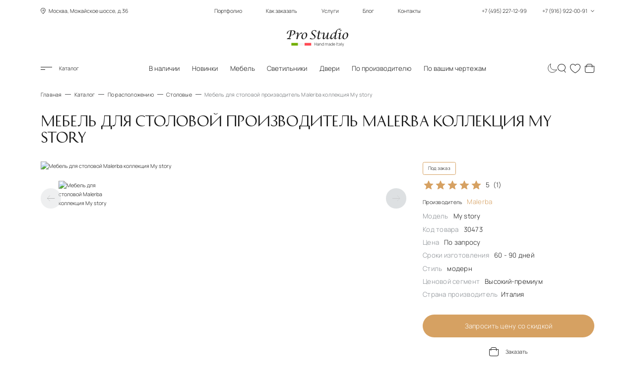

--- FILE ---
content_type: text/html; charset=UTF-8
request_url: https://www.italianskaia-mebel.ru/i_30473.htm
body_size: 23829
content:
<!DOCTYPE html>
<html lang="ru">

<head>
    <meta charset="utf-8">
    <meta name="viewport" content="width=device-width, initial-scale=1, maximum-scale=5, shrink-to-fit=no">
    <meta http-equiv="Content-Security-Policy" content="upgrade-insecure-requests">
    <meta name="robots" content="index,follow">
    <meta http-equiv="X-UA-Compatible" content="IE=Edge">

    <title>Мебель для столовой Malerba коллекция My story</title>
<meta name="description" content="Мебель для столовой в современном стиле производитель Malerba коллекция My story! Модельный ряд 2018 - 2019 года из Миланской выставки! Полный каталог мебели Малерба на нашем сайте!">
<link rel="canonical" href="https://www.italianskaia-mebel.ru/i_30473.htm">
    <meta property="og:type" content="website">
<meta property="og:title" content="Мебель для столовой Malerba коллекция My story">
<meta property="og:description" content="Мебель для столовой в современном стиле производитель Malerba коллекция My story! Модельный ряд 2018 - 2019 года из Миланской выставки! Полный каталог мебели Малерба на нашем сайте!">
<meta property="og:url" content="https://www.italianskaia-mebel.ru/i_30473.htm">
<meta property="og:image" content="https://www.italianskaia-mebel.ru/socbanner.jpg">
<meta property="og:image:alt" content="Итальянская мебель от салона в Москве - это большой выбор мебели из Италии по реальной стоимости! Прямые поставки! Оптовые цены на более чем 625 фабрик!">
<meta property="og:image:width" content="1200">
<meta property="og:image:height" content="630">
<meta property="og:site_name" content="ProStudio">
<meta property="og:locale" content="ru_RU">

    <!-- page style -->
    <link rel="preload" href="https://www.italianskaia-mebel.ru/fonts/historypro-two.woff2" as="font" type="font/woff2" crossorigin>
    <link rel="preload" href="https://www.italianskaia-mebel.ru/fonts/manrope-bold.woff2" as="font" type="font/woff2" crossorigin>
    <link rel="preload" href="https://www.italianskaia-mebel.ru/fonts/manrope-light.woff2" as="font" type="font/woff2" crossorigin>
    <link rel="preload" href="https://www.italianskaia-mebel.ru/fonts/prostudio.woff2" as="font" type="font/woff2" crossorigin>

    <link rel="dns-prefetch" href="//mc.yandex.ru/">
    <link rel="dns-prefetch" href="https://www.google.com">
    <link rel="dns-prefetch" href="https://www.gstatic.com">
    <link rel="dns-prefetch" href="https://www.youtube.com">
    <link rel="dns-prefetch" href="https://img.youtube.com">
    <link rel="dns-prefetch" href="https://mc.yandex.ru">

    <link rel="icon" type="image/svg+xml" href="/favicon.svg">
    <link rel="shortcut icon" href="/favicon.ico">

    <link rel="icon" type="image/png" sizes="192x192" href="/favicon-192x192.png">
    <link rel="icon" type="image/png" sizes="96x96" href="/favicon-96x96.png">
    <link rel="icon" type="image/png" sizes="32x32" href="/favicon-32x32.png">
    <link rel="icon" type="image/png" sizes="16x16" href="/favicon-16x16.png">

    <link rel="apple-touch-icon" sizes="57x57" href="/apple-icon57x57.png">
    <link rel="apple-touch-icon" sizes="60x60" href="/apple-icon60x60.png">
    <link rel="apple-touch-icon" sizes="72x72" href="/apple-icon72x72.png">
    <link rel="apple-touch-icon" sizes="76x76" href="/apple-icon76x76.png">
    <link rel="apple-touch-icon" sizes="114x114" href="/apple-icon114x114.png">
    <link rel="apple-touch-icon" sizes="120x120" href="/apple-icon120x120.png">
    <link rel="apple-touch-icon" sizes="144x144" href="/apple-icon144x144.png">
    <link rel="apple-touch-icon" sizes="152x152" href="/apple-icon152x152.png">
    <link rel="apple-touch-icon" sizes="180x180" href="/apple-touch-icon.png">


        <link rel="stylesheet" href="https://www.italianskaia-mebel.ru/css/critical-product.min.css">
    <script defer src="https://www.italianskaia-mebel.ru/js/load.js"></script>
    <!-- page style -->
    <script src="https://www.italianskaia-mebel.ru/js/theme-toggle.js"></script>
    <!-- Yandex.Metrika counter -->
<script>
   (function(m,e,t,r,i,k,a){m[i]=m[i]||function(){(m[i].a=m[i].a||[]).push(arguments)};
   m[i].l=1*new Date();
   for (var j = 0; j < document.scripts.length; j++) {if (document.scripts[j].src === r) { return; }}
   k=e.createElement(t),a=e.getElementsByTagName(t)[0],k.async=1,k.src=r,a.parentNode.insertBefore(k,a)})
   (window, document, "script", "https://mc.yandex.ru/metrika/tag.js", "ym");

   ym(6771643, "init", {
      clickmap:true,
      trackLinks:true,
      accurateTrackBounce:true
   });
</script>
<!-- /Yandex.Metrika counter -->
    
</head>

<body>
    <noscript>
        <div>
            <img src="https://mc.yandex.ru/watch/6771643" style="position:absolute; left:-9999px;" alt="">
        </div>
    </noscript>
    <div class="site-container">
        <header class="header global-width global-fluid">
    <div class="header-top">
        <div class="block-left location">
            <span class="icon-geo"></span> Москва, Можайское шоссе, д.36
        </div>
        <div class="block-middle">
            <nav aria-label="Главное меню">
                <ul class="menu">
                    <li><a href="https://www.italianskaia-mebel.ru/portfolio.htm">Портфолио</a></li>
                    <li><a href="https://www.italianskaia-mebel.ru/how_order">Как заказать</a></li>
                    <li><a href="https://www.italianskaia-mebel.ru/uslugi.htm">Услуги</a></li>
                    <li><a href="https://www.italianskaia-mebel.ru/blog">Блог</a></li>
                    <li><a href="https://www.italianskaia-mebel.ru/zakazat-salon-italyanskoj-mebeli-v-moskve.htm">Контакты</a></li>
                </ul>
            </nav>
        </div>
        <div class="block-right phones">
            <button type="button" class="btn btn-phones" id="btnContactsOpen" title="Контакты">
                +7 (495) 227-12-99
                <span class="spacer"></span>
                +7 (916) 922-00-91
                <span class="icon-dropdown"></span>
            </button>
        </div>
    </div>

    <div class="header-middle">
        <a href="/" class="header-logo">
            <img class="logo" src="../../../img/logo/logo_white.svg" data-src-light="../../../img/logo/logo_black.svg" data-src-dark="../../../img/logo/logo_white.svg" alt="Pro Studio" width="186" height="54">
        </a>
    </div>

    <div class="header-bottom">
        <div class="header-bottom-wrap">
            <div class="block-left">
                <button type="button" class="btn btn-menu-toggle" id="btnCatalogOpen"><span class="icon-menu"></span>
                    Каталог</button>
                <button type="button" class="btn btn-search" id="btnSearchOpenMobile" title="Поиск"><span
                        class="icon-search"></span></button>
            </div>
            <div class="block-middle">
                <nav aria-label="Популярное">
                    <ul class="menu">
                        <li  ><a
                                href="https://www.italianskaia-mebel.ru/mebel-v-nalichie-na-sklade.htm">В наличии</a></li>
                        <li  ><a
                                href="https://www.italianskaia-mebel.ru/new_item">Новинки</a></li>
                        <li  ><a
                                href="https://www.italianskaia-mebel.ru/katalog-italyanskoj-mebeli-tolko-luchshie-proizvoditeli.htm">Мебель</a></li>
                        <li  ><a
                                href="https://www.italianskaia-mebel.ru/svet.htm">Светильники</a></li>
                        <li ><a
                                href="https://www.italianskaia-mebel.ru/dveri.htm">Двери</a></li>
                        <li ><a
                                href="https://www.italianskaia-mebel.ru/i_8199.htm">По производителю</a></li>
                        <li ><a
                                href="https://www.italianskaia-mebel.ru/by_drawings">По вашим чертежам</a></li>
                    </ul>
                </nav>
                <a href="/" class="header-logo">
                    <img class="logo" src="../../../img/logo/logo_white.svg" data-src-light="../../../img/logo/logo_black.svg" data-src-dark="../../../img/logo/logo_white.svg" alt="Pro Studio" width="124" height="36">
                </a>
            </div>
            <div class="block-right">
                <button type="button" class="btn btn-theme-change" id="changeTheme" aria-label="Смена цветовой темы" >
                    <svg class="sun" width="32" height="32" viewBox="0 0 27 27" fill="none" xmlns="http://www.w3.org/2000/svg">
                        <path d="M13.75 23.765V27M13.75 2.86175V0M3.0625 13.4996H0M24.0625 13.4996H27M24.0625 2.86175L21.3125 5.59908M6 5.59908L3.0625 2.86175M6 20.9655L3.0625 23.765M21.3125 20.9655L24.0625 23.765M13.75 3.98496C16.6875 3.94348 22.75 6.10054 23 13.5034C22.9583 16.386 21.05 22.288 13.75 22.8355C10.7917 22.8976 4.7 21.1182 4 13.5034C4.04167 10.3306 6.1875 3.98496 13.75 3.98496Z" stroke="white"/>
                    </svg>
                    <svg class="moon" style="display: none" width="28" height="28" viewBox="0 0 25 26" fill="none" xmlns="http://www.w3.org/2000/svg">
                        <path d="M3.30175 21.0982C-2.29301 12.8223 3.51084 4.75863 8.00616 2C3.92786 15.687 14.9048 21.0982 24 17.9152C19.5 27 7.5 27.5 3.30175 21.0982Z" stroke="black"/>
                    </svg>
                    <div class="btn-theme-change__toltipe">Сменить цветовую тему</div>
                </button>
                <button type="button" class="btn btn-search" id="btnSearchOpen" title="Поиск"><span
                        class="icon-search"></span></button>
                <a href="https://www.italianskaia-mebel.ru/favourites" id="linkFavourites" class="btn btn-heart"
                    data-count="0" title="Избранное"><span
                        class="icon-heart"></span><span class="count">0</span></a>
                <a href="https://www.italianskaia-mebel.ru/cart" id="linkCart" class="btn btn-cart"
                    data-count="0" title="Корзина"><span
                        class="icon-cart"></span><span class="count">0</span></a>

                <button type="button" class="btn btn-phones" id="btnContactsOpenMobile" title="Контакты"><span
                        class="icon-phone"></span></button>
            </div>
        </div>
    </div>
</header>
        <main class="body">
            <div class="breadcrumbs global-width" itemscope itemtype="http://schema.org/BreadcrumbList">
    <ul>
        
                <li itemprop="itemListElement" itemscope itemtype="http://schema.org/ListItem"><a itemprop="item"
                href="https://www.italianskaia-mebel.ru"><span itemprop="name">Главная</span></a>
                <meta itemprop="position" content="0"></li>
        
        
                <li itemprop="itemListElement" itemscope itemtype="http://schema.org/ListItem"><a itemprop="item"
                href="https://www.italianskaia-mebel.ru/katalog-italyanskoj-mebeli-tolko-luchshie-proizvoditeli.htm"><span itemprop="name">Каталог</span></a>
                <meta itemprop="position" content="1"></li>
        
        
                <li itemprop="itemListElement" itemscope itemtype="http://schema.org/ListItem"><a itemprop="item"
                href="https://www.italianskaia-mebel.ru/mebel-raspologenie.htm"><span itemprop="name">По расположению</span></a>
                <meta itemprop="position" content="2"></li>
        
        
                <li itemprop="itemListElement" itemscope itemtype="http://schema.org/ListItem"><a itemprop="item"
                href="https://www.italianskaia-mebel.ru/stolovue-italia.htm"><span itemprop="name">Столовые</span></a>
                <meta itemprop="position" content="3"></li>
        
        
                <li>Мебель для столовой производитель Malerba коллекция My story</li>
        
            </ul>
</div>




<section class="section-fullproduct global-width" itemscope itemtype="https://schema.org/Product">
    <div class="fullproduct-title page-title">
        <h1 itemprop="name">Мебель для столовой производитель Malerba коллекция My story</h1>
        <input type="hidden" id="productId" name="productId" value="3810">

                <div itemprop="aggregateRating" itemscope itemtype="https://schema.org/AggregateRating">
            <meta itemprop="ratingValue" content="5">
            <meta itemprop="reviewCount" content="1">
            <meta itemprop="bestRating" content="5">
            <meta itemprop="worstRating" content="1">
        </div>
            </div>
    <div class="fullproduct-slider">
                <div class="swiper slider-product">
            <div class="swiper-wrapper" data-galery>
                                <a href="https://www.italianskaia-mebel.ru/storage/3994/mil2018_084.jpg" class="swiper-slide">
                    <picture>
                                                <source srcset="https://www.italianskaia-mebel.ru/storage/3994/conversions/mil2018_084-thumb.jpg" media="(max-width: 1024px)" type="image/jpg">
                        <img src="https://www.italianskaia-mebel.ru/storage/3994/conversions/mil2018_084-xl.jpg"  width="1080" height="700"  alt="Мебель для столовой Malerba коллекция My story" itemprop="image" fetchpriority="high">
                                            </picture>
                </a>
                            </div>
            <div class="swiper-pagination"></div>
        </div>
        <div class="swiper slider-product-thumbs">
            <div class="swiper-wrapper">
                                <div class="swiper-slide">
                    <img src="https://www.italianskaia-mebel.ru/storage/3994/conversions/mil2018_084-thumb.jpg" width="112" height="72" aria-hidden="true" loading="lazy" itemprop="image" alt="Мебель для столовой Malerba коллекция My story" title="Мебель для столовой Malerba коллекция My story">
                </div>
                            </div>
            <button type="button" class="btn btn-slider-arrow prev" title="Предыдущий" disabled><span class="icon-arrow-left"></span></button>
            <button type="button" class="btn btn-slider-arrow next" title="Следующий"><span class="icon-arrow-right"></span></button>
        </div>
    </div>

    <div class="fullproduct-info">
        
        <div class="marks">
            
            <div itemprop="offers" itemscope itemtype="https://schema.org/AggregateOffer">
                <meta itemprop="priceCurrency" content="RUB">

                                <meta itemprop="lowPrice" content="100000">
                
                <meta itemprop="offerCount" content="1">
                <link itemprop="availability" href="https://schema.org/PreOrder">
                <link itemprop="url" href="https://www.italianskaia-mebel.ru/i_30473.htm">

                <span>
                                        Под заказ
                                    </span>
            </div>

                    </div>

        <button type="button" class="btn btn-favourites bg-second   " data-favourite="3810" title="Добавить в избранное">
            <span class="icon-heart"></span>
            <span class="icon-heart2"></span>
        </button>

        <div class="info">
            <ul>
                <li style="" id="btnRatingOpen">
                    
                    <div class="rating">

                        <div class="stars">
                            <div id="rating_stars" class="stars__active"  style="width: 100%" ></div>
                        </div>
                        <span id="rating_rating">5</span> <span id="rating_votes">(1)</span>
                    </div>
                </li>
                <li><a href="https://www.italianskaia-mebel.ru/malerba.htm" itemprop="brand">Производитель <span class="bronze">Malerba</span> </a></li>
                <li>Модель <span>My story</span></li>
                <li>Код товара <span>30473</span></li>

                                <li>Цена <span>По запросу</span></li>
                
                                <li>Сроки изготовления <span>60 - 90 дней</span></li>
                                <li>Стиль <span>модерн</span></li>
                <li>Ценовой сегмент <span>Высокий-премиум</span></li>
                                <li>Страна производитель<span>Италия</span></li>
                                                            </ul>
        </div>

        <div class="btns">
            
            <button type="button" class="btn btn-primary btn-primary-reverse btnRequestPrice" id="btnRequestPrice" data-product="3810">Запросить цену со скидкой</button>
            

                        <button type="button" class="btn btn-add-in-cart" data-product="3810">
                <span class="icon-cart"></span>
                <span class="icon-cart2"></span>
                <span class="icon-check"></span>
                <span class="text">Заказать</span>
            </button>
                    </div>

        <div class="badge-notice">
            Имеем уникальный опыт поставок мебели, дверей и светильников не только в РФ и СНГ, но и в любую страну
            Европы. Дополнительно осуществляем поддержку в доставкой грузов по России.
        </div>
    </div>

        <div class="fullproduct-sizes">
        <h2>Размеры набора</h2>
        <div class="table table-responsive">
            <table>
                <tbody>
                    <tr>
                        <th>Товар</th>
                        <th>Артикул</th>
                        <th>Длина, см</th>
                        <th>Высота, см</th>
                        <th>Глубина, см</th>
                    </tr>
                                        <tr>
                        <td>Буфет</td>
                        <td>MS001W</td>
                        <td>240</td>
                        <td>50</td>
                        <td>81,8</td>
                    </tr>
                                        <tr>
                        <td> Стул</td>
                        <td>MS502</td>
                        <td>56</td>
                        <td>55</td>
                        <td>79</td>
                    </tr>
                                        <tr>
                        <td> Стол</td>
                        <td>MS300G</td>
                        <td>280</td>
                        <td>110</td>
                        <td>74</td>
                    </tr>
                                    </tbody>
            </table>
        </div>
    </div>
    
    <div class="fullproduct-desc">
        <h2>Описание</h2>
        <div itemprop="description">
            <p><strong>Мебель для столовой Malerba, коллекция My Story</strong></p><p>Стильная и функциональная мебель для столовой от итальянского производителя Malerba, коллекция My Story, создана для тех, кто ценит изысканный дизайн и практичность.</p><p><strong>Основные характеристики:</strong></p><ul><li><strong>Материалы:</strong> Высококачественные древесные породы, натуральный шпон и экологически чистые отделки.</li><li><strong>Дизайн:</strong> Современные линии и элегантные формы, гармонично сочетающиеся с любым интерьером.</li><li><strong>Функциональность:</strong> Многофункциональные элементы, включая расширяемые столы и удобные стулья с эргономичной формой.</li><li><strong>Цветовые решения:</strong> Широкая палитра оттенков, позволяющая легко интегрировать мебель в существующий интерьер.</li></ul><p><strong>Особенности:</strong></p><ul><li>Уникальная система хранения, позволяющая максимально использовать пространство.</li><li>Возможность индивидуальной настройки размеров и отделки под конкретные запросы клиента.</li></ul><p>Эта коллекция не только украсит вашу столовую, но и создаст атмосферу уюта и комфорта, идеально подходя для семейных ужинов и встреч с друзьями. Мебель My Story — это идеальное сочетание стиля, качества и практичности.</p>
        </div>
    </div>
</section>

<section class="section-slider other-models" style="padding-top: 0;" itemscope itemtype="https://schema.org/FAQPage">
    <h2 class="section-title h1 bronze global-width">Вопросы и ответы</h2>
    <div class="section-body global-width">
        <ul class="faq">
            <li class="faq__item faq__item--active" itemscope itemprop="mainEntity" itemtype="https://schema.org/Question">
                <div class="faq__item-header h3 bronze" itemprop="name">Как заказать товар?</div>
                <div class="faq__item-container" itemscope itemprop="acceptedAnswer" itemtype="https://schema.org/Answer">
                    <div class="faq__item-text" itemprop="text">
                        <p>- Оформляйте заявку на расчет стоимости;</p>
                        <p>- Получите расчет стоимости в кратчайшие сроки во всех категориях отделок на выбор;</p>
                        <p>- Предварительно подтвердите заказ;</p>
                        <p>- При необходимости назначьте встречу для выбора отделок;</p>
                        <p>- Дождитесь проформы от производителя с указанием сроков производства;</p>
                        <p>- Подпишите договор на поставку и внесите предоплату;</p>
                        <p>- Ожидайте Ваш заказ;</p>
                    </div>
                </div>
            </li>
            <li class="faq__item" itemscope itemprop="mainEntity" itemtype="https://schema.org/Question">
                <div class="faq__item-header h3 bronze" itemprop="name">Какой класс продукции?</div>
                <div class="faq__item-container" itemscope itemprop="acceptedAnswer" itemtype="https://schema.org/Answer">
                    <div class="faq__item-text" itemprop="text">
                        <p>Мы предлагаем мебель, светильники, двери и предметы интерьера высочайшего уровня от
                            лучших производителей в мире.</p>
                        <p>Наша компания выполняет поставку элитной продукции от лучших производителей из ЕС и
                            США. </p>
                    </div>
                </div>
            </li>
            <li class="faq__item" itemscope itemprop="mainEntity" itemtype="https://schema.org/Question">
                <div class="faq__item-header h3 bronze" itemprop="name">Где цены?</div>
                <div class="faq__item-container" itemscope itemprop="acceptedAnswer" itemtype="https://schema.org/Answer">
                    <div class="faq__item-text" itemprop="text">
                        <p>Мы стремимся предоставить каждому клиенту максимально полный ответ на запрос и дать
                            самые низкие цены на рынке.</p>
                        <p>Мы можем указать на сайте условную стоимость, но зачем вводить Покупателя в
                            заблуждение, не лучше ли получить коммерческое предложение с максимальной скидкой и
                            при этом расчет во всех доступных отделках для самостоятельно выбора.</p>
                        <p> Каждому покупателю мы даем понимание стоимости предмета «ОТ и ДО» </p>
                    </div>
                </div>
            </li>
            <li class="faq__item" itemscope itemprop="mainEntity" itemtype="https://schema.org/Question">
                <div class="faq__item-header h3 bronze" itemprop="name">Как отправить запрос? </div>
                <div class="faq__item-container" itemscope itemprop="acceptedAnswer" itemtype="https://schema.org/Answer">
                    <div class="faq__item-text" itemprop="text">
                        <p>Вы можете отправить запрос через форму обратной связи на сайте</p>
                        <p>Также возможно отправить Ваш запрос на email <a href="mailto:sales@italianskaia-mebel.ru">sales@italianskaia-mebel.ru</a></p>
                        <p>Оперативные вопросы возможно обсудить по телефонам <a href="tel:+74952271299">+7-495-227-12-99</a> / <a href="tel:+79169220091">+7-916-922-00-91</a></p>
                    </div>
                </div>
            </li>
            <li class="faq__item" itemscope itemprop="mainEntity" itemtype="https://schema.org/Question">
                <div class="faq__item-header h3 bronze" itemprop="name">Как я получу свой заказ?</div>
                <div class="faq__item-container" itemscope itemprop="acceptedAnswer" itemtype="https://schema.org/Answer">
                    <div class="faq__item-text" itemprop="text">
                        <p>После готовности на фабрике – пришлем Вам уведомление</p>
                        <p>После поступления на склад мы выполним проверку и предоставим детальные фото и видео до момента доплаты.</p>
                        <p>Только после контроля качества на нашем складе возможно выполнить доплату и отгрузку.</p>
                        <p>Запланируем доставку на удобный для Вас день</p>
                    </div>
                </div>
            </li>
            <li class="faq__item" itemscope itemprop="mainEntity" itemtype="https://schema.org/Question">
                <div class="faq__item-header h3 bronze" itemprop="name">Возможна ли доставка по регионам РФ?</div>
                <div class="faq__item-container" itemscope itemprop="acceptedAnswer" itemtype="https://schema.org/Answer">
                    <div class="faq__item-text" itemprop="text">
                        <p>Доставка возможна в любой регион России</p>
                    </div>
                </div>
            </li>
            <li class="faq__item" itemscope itemprop="mainEntity" itemtype="https://schema.org/Question">
                <div class="faq__item-header h3 bronze" itemprop="name">Какие условия по выгрузке и сборке?</div>
                <div class="faq__item-container" itemscope itemprop="acceptedAnswer" itemtype="https://schema.org/Answer">
                    <div class="faq__item-text" itemprop="text">
                        <p>Мы предоставляем услуги по профессиональной выгрузке, сборке и монтажу по всей территории РФ.</p>
                    </div>
                </div>
            </li>
        </ul>
    </div>
</section>

<section class="section-info">
    <div class="section-body global-width">
        <div class="block advantages">
            <h3 class="h2 block-title">Преимущества для наших клиентов</h3>
            <div class="block-wrap">
                <ul>
                    <li>Прямые поставки от производителей</li>
                    <li>Индивидуальный подбор мебели и светильников по Вашему 3D проекту</li>
                    <li>У нас приемлемые цены и гибкая система скидок</li>
                    <li>Предоставляем огромный выбор продукции</li>
                </ul>
                <ul>
                    <li>Ведём совместные проекты с ведущими дизайнерами интерьеров по всему миру</li>
                    <li>Выполняем поставку и монтаж "под ключ"</li>
                    <li>Профессиональный реставратор в штате</li>
                    <li>Сохранность заказов на собственном складе в Москве</li>
                </ul>
            </div>
        </div>
        <div class="block delivery">
            <h3 class="h2 block-title">Доставка</h3>
            <div class="block-wrap">
                <p>Предлагаем кратчайшие сроки доставки из Европы за счет:</p>
                <ul>
                    <li>Собственной транспортной компании и отделка логистики</li>
                    <li>Наличия консолидационного склада в г. Тревизо (Италия)</li>
                    <li>Наличия собственного склада в г. Москва</li>
                    <li>Предоставляем огромный выбор продукции</li>
                </ul>
            </div>
        </div>
        <div class="block assembling">
            <h3 class="h2 block-title">Сборка</h3>
            <div class="block-wrap">
                <p>Мы работаем только с настоящими профессионалами своего дела.</p>
                <p>Лучшие сборщики всегда готовы выполнить свою работу не только в Москве и МО, но и далеко за ее
                    пределами. Руки мастеров за последние 20 лет установили более 10 000 комплектов мебели, дверей и
                    светильников любой сложности.</p>
            </div>
        </div>
    </div>
</section>

<section class="section-slider other-models">
    <div class="section-title global-width">
        <h2 class="h1">Другие модели от фабрики <span class="h1 bronze">Malerba</span></h2>
    </div>

    <div class="section-body global-width">
        <div class="swiper slider-scrollbar slider-other-models list-products">
            <div class="swiper-wrapper">
                
                <div class="swiper-slide product-item" data-id="16273">
                    <button type="button" class="btn btn-favourites  " data-favourite="16273"
                        title="Добавить в избранное">
                        <span class="icon-heart"></span>
                        <span class="icon-heart2"></span>
                    </button>
                    
                        <div class="prod-img">
                            <a href="https://www.italianskaia-mebel.ru/i_17520.htm">
                                <img src="https://www.italianskaia-mebel.ru/storage/16434/conversions/malerbarc_16-thumb.jpg" alt="Тумба для ТВ Malerba - Red Carpet image 1" loading="lazy" decoding="async">
                            </a>
                        </div>
                        <div class="prod-title">
                            <a href="https://www.italianskaia-mebel.ru/i_17520.htm"><span class="title ff-second">Мебель для ТВ  Red Carpet</span> </a>
                        </div>
                        <p class="prod-desc">Тумба для ТВ Malerba - Red Carpet</p>
                    
                </div>
                
                <div class="swiper-slide product-item" data-id="2712">
                    <button type="button" class="btn btn-favourites  " data-favourite="2712"
                        title="Добавить в избранное">
                        <span class="icon-heart"></span>
                        <span class="icon-heart2"></span>
                    </button>
                    
                        <div class="prod-img">
                            <a href="https://www.italianskaia-mebel.ru/i_17453.htm">
                                <img src="https://www.italianskaia-mebel.ru/storage/2897/conversions/malebrall_7-thumb.jpg" alt="Мебель для гостиной Malerba - Love Letters image 1" loading="lazy" decoding="async">
                            </a>
                        </div>
                        <div class="prod-title">
                            <a href="https://www.italianskaia-mebel.ru/i_17453.htm"><span class="title ff-second">Гостиная  Love Letters</span> </a>
                        </div>
                        <p class="prod-desc">Мебель для гостиной Malerba - Love Letters</p>
                    
                </div>
                
                <div class="swiper-slide product-item" data-id="22773">
                    <button type="button" class="btn btn-favourites  " data-favourite="22773"
                        title="Добавить в избранное">
                        <span class="icon-heart"></span>
                        <span class="icon-heart2"></span>
                    </button>
                    
                        <div class="prod-img">
                            <a href="https://www.italianskaia-mebel.ru/i_30456.htm">
                                <img src="https://www.italianskaia-mebel.ru/storage/22921/conversions/mil2018_035-thumb.jpg" alt="Высокий комод MS701G Malerba - My story image 1" loading="lazy" decoding="async">
                            </a>
                        </div>
                        <div class="prod-title">
                            <a href="https://www.italianskaia-mebel.ru/i_30456.htm"><span class="title ff-second">Комод  My story</span> </a>
                        </div>
                        <p class="prod-desc">Высокий комод MS701G Malerba - My story</p>
                    
                </div>
                
                <div class="swiper-slide product-item" data-id="20662">
                    <button type="button" class="btn btn-favourites  " data-favourite="20662"
                        title="Добавить в избранное">
                        <span class="icon-heart"></span>
                        <span class="icon-heart2"></span>
                    </button>
                    
                        <div class="prod-img">
                            <a href="https://www.italianskaia-mebel.ru/i_17537.htm">
                                <img src="https://www.italianskaia-mebel.ru/storage/20814/conversions/malerbarc_8-thumb.jpg" alt="Бар Malerba - Red Carpet image 1" loading="lazy" decoding="async">
                            </a>
                        </div>
                        <div class="prod-title">
                            <a href="https://www.italianskaia-mebel.ru/i_17537.htm"><span class="title ff-second">Бар  Red Carpet</span> </a>
                        </div>
                        <p class="prod-desc">Бар Malerba - Red Carpet</p>
                    
                </div>
                
                <div class="swiper-slide product-item" data-id="23114">
                    <button type="button" class="btn btn-favourites  " data-favourite="23114"
                        title="Добавить в избранное">
                        <span class="icon-heart"></span>
                        <span class="icon-heart2"></span>
                    </button>
                    
                        <div class="prod-img">
                            <a href="https://www.italianskaia-mebel.ru/i_12532.htm">
                                <img src="https://www.italianskaia-mebel.ru/storage/23261/conversions/malerbam2012_11-thumb.jpg" alt="Высокий комод модерн - Malerba MP701 image 1" loading="lazy" decoding="async">
                            </a>
                        </div>
                        <div class="prod-title">
                            <a href="https://www.italianskaia-mebel.ru/i_12532.htm"><span class="title ff-second">Комод  MP701</span> </a>
                        </div>
                        <p class="prod-desc">Высокий комод модерн - Malerba MP701</p>
                    
                </div>
                
                <div class="swiper-slide product-item" data-id="9559">
                    <button type="button" class="btn btn-favourites  " data-favourite="9559"
                        title="Добавить в избранное">
                        <span class="icon-heart"></span>
                        <span class="icon-heart2"></span>
                    </button>
                    
                        <div class="prod-img">
                            <a href="https://www.italianskaia-mebel.ru/i_30437.htm">
                                <img src="https://www.italianskaia-mebel.ru/storage/9729/conversions/mil2018_002-thumb.jpg" alt="Диван BM540 производитель Malerba коллекция  Black&amp;More image 1" loading="lazy" decoding="async">
                            </a>
                        </div>
                        <div class="prod-title">
                            <a href="https://www.italianskaia-mebel.ru/i_30437.htm"><span class="title ff-second">Диван  Black&amp;More</span> </a>
                        </div>
                        <p class="prod-desc">Диван BM540 производитель Malerba коллекция  Black&amp;More</p>
                    
                </div>
                
                <div class="swiper-slide product-item" data-id="25689">
                    <button type="button" class="btn btn-favourites  " data-favourite="25689"
                        title="Добавить в избранное">
                        <span class="icon-heart"></span>
                        <span class="icon-heart2"></span>
                    </button>
                    
                        <div class="prod-img">
                            <a href="https://www.italianskaia-mebel.ru/i_12535.htm">
                                <img src="https://www.italianskaia-mebel.ru/storage/25837/conversions/malerbam2012_3-thumb.jpg" alt="Стул серый модер - мягкий Malerba - Fiera Milano image 1" loading="lazy" decoding="async">
                            </a>
                        </div>
                        <div class="prod-title">
                            <a href="https://www.italianskaia-mebel.ru/i_12535.htm"><span class="title ff-second">Стул  Fiera Milano 2012</span> </a>
                        </div>
                        <p class="prod-desc">Стул серый модер - мягкий Malerba - Fiera Milano</p>
                    
                </div>
                
                <div class="swiper-slide product-item" data-id="22132">
                    <button type="button" class="btn btn-favourites  " data-favourite="22132"
                        title="Добавить в избранное">
                        <span class="icon-heart"></span>
                        <span class="icon-heart2"></span>
                    </button>
                    
                        <div class="prod-img">
                            <a href="https://www.italianskaia-mebel.ru/i_17459.htm">
                                <img src="https://www.italianskaia-mebel.ru/storage/22282/conversions/malerbamp_11-thumb.jpg" alt="Кофейный столик Malerba - M Place image 1" loading="lazy" decoding="async">
                            </a>
                        </div>
                        <div class="prod-title">
                            <a href="https://www.italianskaia-mebel.ru/i_17459.htm"><span class="title ff-second">Столик  M Place</span> </a>
                        </div>
                        <p class="prod-desc">Кофейный столик Malerba - M Place</p>
                    
                </div>
                
                <div class="swiper-slide product-item" data-id="24297">
                    <button type="button" class="btn btn-favourites  " data-favourite="24297"
                        title="Добавить в избранное">
                        <span class="icon-heart"></span>
                        <span class="icon-heart2"></span>
                    </button>
                    
                        <div class="prod-img">
                            <a href="https://www.italianskaia-mebel.ru/i_17430.htm">
                                <img src="https://www.italianskaia-mebel.ru/storage/24445/conversions/malebrad_19-thumb.jpg" alt="Кушетка Арт.DC500 Malerba - Dresscode image 1" loading="lazy" decoding="async">
                            </a>
                        </div>
                        <div class="prod-title">
                            <a href="https://www.italianskaia-mebel.ru/i_17430.htm"><span class="title ff-second">Кушетка  Dresscode</span> </a>
                        </div>
                        <p class="prod-desc">Кушетка Арт.DC500 Malerba - Dresscode</p>
                    
                </div>
                
                <div class="swiper-slide product-item" data-id="20272">
                    <button type="button" class="btn btn-favourites  " data-favourite="20272"
                        title="Добавить в избранное">
                        <span class="icon-heart"></span>
                        <span class="icon-heart2"></span>
                    </button>
                    
                        <div class="prod-img">
                            <a href="https://www.italianskaia-mebel.ru/i_17440.htm">
                                <img src="https://www.italianskaia-mebel.ru/storage/20424/conversions/malebrad_8-thumb.jpg" alt="Буфет двухстворчатый Malerba - Dresscode image 1" loading="lazy" decoding="async">
                            </a>
                        </div>
                        <div class="prod-title">
                            <a href="https://www.italianskaia-mebel.ru/i_17440.htm"><span class="title ff-second">Буфет  Dresscode</span> </a>
                        </div>
                        <p class="prod-desc">Буфет двухстворчатый Malerba - Dresscode</p>
                    
                </div>
                
                <div class="swiper-slide product-item" data-id="13107">
                    <button type="button" class="btn btn-favourites  " data-favourite="13107"
                        title="Добавить в избранное">
                        <span class="icon-heart"></span>
                        <span class="icon-heart2"></span>
                    </button>
                    
                        <div class="prod-img">
                            <a href="https://www.italianskaia-mebel.ru/i_17534.htm">
                                <img src="https://www.italianskaia-mebel.ru/storage/13274/conversions/malerbarc_5-thumb.jpg" alt="Кресло для столовой с ромбовидной прострочкой Malerba - Red Carpet image 1" loading="lazy" decoding="async">
                            </a>
                        </div>
                        <div class="prod-title">
                            <a href="https://www.italianskaia-mebel.ru/i_17534.htm"><span class="title ff-second">Кресло  Red Carpet</span> </a>
                        </div>
                        <p class="prod-desc">Кресло для столовой с ромбовидной прострочкой Malerba - Red Carpet</p>
                    
                </div>
                
                <div class="swiper-slide product-item" data-id="10141">
                    <button type="button" class="btn btn-favourites  " data-favourite="10141"
                        title="Добавить в избранное">
                        <span class="icon-heart"></span>
                        <span class="icon-heart2"></span>
                    </button>
                    
                        <div class="prod-img">
                            <a href="https://www.italianskaia-mebel.ru/i_17455.htm">
                                <img src="https://www.italianskaia-mebel.ru/storage/10311/conversions/malebrall_9-thumb.jpg" alt="Диван в темной обивке Malerba - Love Letters image 1" loading="lazy" decoding="async">
                            </a>
                        </div>
                        <div class="prod-title">
                            <a href="https://www.italianskaia-mebel.ru/i_17455.htm"><span class="title ff-second">Диван  Love Letters</span> </a>
                        </div>
                        <p class="prod-desc">Диван в темной обивке Malerba - Love Letters</p>
                    
                </div>
                

            </div>
            <div class="swiper-scrollbar"></div>
        </div>
    </div>
</section>


<section class="section-slider portfolio bg-gray">
    <div class="section-title global-width">
        <h2 class="h1">Наше портфолио</h2>
    </div>

    <div class="section-body global-width">
        <div class="swiper slider-scrollbar slider-portfolio list-portfolio">
            <div class="swiper-wrapper">
                                                <div class="swiper-slide portfolio-item">
                    <a href="https://www.italianskaia-mebel.ru/portfolio/proekt-castnyi-dom-kp-zedoci">
                        <div class="portfolio-imgs">
                            <div class="main-img">
                                <img src="https://www.italianskaia-mebel.ru/storage/59357/conversions/IMG-20210712-WA0010-thumb.jpg"
                                    loading="lazy" decoding="async" alt="Проект - частный дом КП Жедочи">
                            </div>
                            <div class="second-imgs">
                                 
                                <img src="https://www.italianskaia-mebel.ru/storage/59358/conversions/IMG-20210610-WA0023-small_thumb.jpg"
                                    alt="Проект - частный дом КП Жедочи image 2">
                                                                                                <img src="https://www.italianskaia-mebel.ru/storage/59359/conversions/IMG-20210610-WA0019-small_thumb.jpg"
                                    alt="Проект - частный дом КП Жедочи image 3">

                                                                                                <img src="https://www.italianskaia-mebel.ru/storage/59360/conversions/IMG-20210610-WA0027-small_thumb.jpg"
                                    alt="Проект - частный дом КП Жедочи image 4">
                                

                            </div>
                        </div>
                        <div class="portfolio-title ff-second"> Проект - частный дом КП Жедочи </div>
                        <div class="portfolio-date">2
                            сентября
                            2025</div>
                    </a>
                </div>
                                <div class="swiper-slide portfolio-item">
                    <a href="https://www.italianskaia-mebel.ru/portfolio/proekt-apartamenty-malaia-ordynka-pod-kliuc">
                        <div class="portfolio-imgs">
                            <div class="main-img">
                                <img src="https://www.italianskaia-mebel.ru/storage/59369/conversions/IMG-20220223-WA0012-thumb.jpg"
                                    loading="lazy" decoding="async" alt="Проект - апартаменты  Малая Ордынка под ключ">
                            </div>
                            <div class="second-imgs">
                                 
                                <img src="https://www.italianskaia-mebel.ru/storage/59370/conversions/IMG-20220223-WA0007-small_thumb.jpg"
                                    alt="Проект - апартаменты  Малая Ордынка под ключ image 2">
                                                                                                <img src="https://www.italianskaia-mebel.ru/storage/59371/conversions/IMG-20220223-WA0011-small_thumb.jpg"
                                    alt="Проект - апартаменты  Малая Ордынка под ключ image 3">

                                                                                                <img src="https://www.italianskaia-mebel.ru/storage/59373/conversions/IMG-20211123-WA0019-small_thumb.jpg"
                                    alt="Проект - апартаменты  Малая Ордынка под ключ image 4">
                                

                            </div>
                        </div>
                        <div class="portfolio-title ff-second"> Проект - апартаменты  Малая Ордынка под ключ </div>
                        <div class="portfolio-date">4
                            ноября
                            2024</div>
                    </a>
                </div>
                                <div class="swiper-slide portfolio-item">
                    <a href="https://www.italianskaia-mebel.ru/i_57439.htm">
                        <div class="portfolio-imgs">
                            <div class="main-img">
                                <img src="https://www.italianskaia-mebel.ru/storage/35077/conversions/1-2-barkli-thumb.jpg"
                                    loading="lazy" decoding="async" alt="Проект - люксовые аппартаменты ЖК Barkli Plaza">
                            </div>
                            <div class="second-imgs">
                                 
                                <img src="https://www.italianskaia-mebel.ru/storage/35082/conversions/1-3-barkli-small_thumb.jpg"
                                    alt="Проект - люксовые аппартаменты ЖК Barkli Plaza image 2">
                                                                                                <img src="https://www.italianskaia-mebel.ru/storage/35089/conversions/1-4-barkli-small_thumb.jpg"
                                    alt="Проект - люксовые аппартаменты ЖК Barkli Plaza image 3">

                                                                                                <img src="https://www.italianskaia-mebel.ru/storage/35099/conversions/1-5-barkli-small_thumb.jpg"
                                    alt="Проект - люксовые аппартаменты ЖК Barkli Plaza image 4">
                                

                            </div>
                        </div>
                        <div class="portfolio-title ff-second"> Проект - люксовые аппартаменты ЖК Barkli Plaza </div>
                        <div class="portfolio-date">1
                            июня
                            2022</div>
                    </a>
                </div>
                                <div class="swiper-slide portfolio-item">
                    <a href="https://www.italianskaia-mebel.ru/i_54954.htm">
                        <div class="portfolio-imgs">
                            <div class="main-img">
                                <img src="https://www.italianskaia-mebel.ru/storage/35079/conversions/1-1ordynka-thumb.jpg"
                                    loading="lazy" decoding="async" alt="Проект - апартаменты ЖК «Малая Ордынка 19»">
                            </div>
                            <div class="second-imgs">
                                 
                                <img src="https://www.italianskaia-mebel.ru/storage/35081/conversions/1-2ordynka-small_thumb.jpg"
                                    alt="Проект - апартаменты ЖК «Малая Ордынка 19» image 2">
                                                                                                <img src="https://www.italianskaia-mebel.ru/storage/35086/conversions/1-3ordynka-small_thumb.jpg"
                                    alt="Проект - апартаменты ЖК «Малая Ордынка 19» image 3">

                                                                                                <img src="https://www.italianskaia-mebel.ru/storage/35087/conversions/1-4ordynka-small_thumb.jpg"
                                    alt="Проект - апартаменты ЖК «Малая Ордынка 19» image 4">
                                

                            </div>
                        </div>
                        <div class="portfolio-title ff-second"> Проект - апартаменты ЖК «Малая Ордынка 19» </div>
                        <div class="portfolio-date">3
                            января
                            2022</div>
                    </a>
                </div>
                                <div class="swiper-slide portfolio-item">
                    <a href="https://www.italianskaia-mebel.ru/i_54953.htm">
                        <div class="portfolio-imgs">
                            <div class="main-img">
                                <img src="https://www.italianskaia-mebel.ru/storage/35078/conversions/1-2bo-thumb.jpg"
                                    loading="lazy" decoding="async" alt="Проект - квартира ЖК Жизнь на Плющихе">
                            </div>
                            <div class="second-imgs">
                                 
                                <img src="https://www.italianskaia-mebel.ru/storage/35080/conversions/1-3bo-small_thumb.jpg"
                                    alt="Проект - квартира ЖК Жизнь на Плющихе image 2">
                                                                                                <img src="https://www.italianskaia-mebel.ru/storage/35083/conversions/1-4bo-small_thumb.jpg"
                                    alt="Проект - квартира ЖК Жизнь на Плющихе image 3">

                                                                                                <img src="https://www.italianskaia-mebel.ru/storage/35090/conversions/1-5bo-small_thumb.jpg"
                                    alt="Проект - квартира ЖК Жизнь на Плющихе image 4">
                                

                            </div>
                        </div>
                        <div class="portfolio-title ff-second"> Проект - квартира ЖК Жизнь на Плющихе </div>
                        <div class="portfolio-date">2
                            января
                            2022</div>
                    </a>
                </div>
                                <div class="swiper-slide portfolio-item">
                    <a href="https://www.italianskaia-mebel.ru/i_54952.htm">
                        <div class="portfolio-imgs">
                            <div class="main-img">
                                <img src="https://www.italianskaia-mebel.ru/storage/35085/conversions/1-1bz-thumb.jpg"
                                    loading="lazy" decoding="async" alt="Проект - клиника Osteo Party - Москва">
                            </div>
                            <div class="second-imgs">
                                 
                                <img src="https://www.italianskaia-mebel.ru/storage/35091/conversions/1-2bz-small_thumb.jpg"
                                    alt="Проект - клиника Osteo Party - Москва image 2">
                                                                                                <img src="https://www.italianskaia-mebel.ru/storage/35100/conversions/1-4bz-small_thumb.jpg"
                                    alt="Проект - клиника Osteo Party - Москва image 3">

                                                                                                <img src="https://www.italianskaia-mebel.ru/storage/35108/conversions/1-5bz-small_thumb.jpg"
                                    alt="Проект - клиника Osteo Party - Москва image 4">
                                

                            </div>
                        </div>
                        <div class="portfolio-title ff-second"> Проект - клиника Osteo Party - Москва </div>
                        <div class="portfolio-date">2
                            января
                            2022</div>
                    </a>
                </div>
                                
                
            </div>
            <div class="swiper-scrollbar"></div>
        </div>
    </div>
</section>
<div class="section section-5" style="margin-top: 100px; margin-bottom: 100px;">
    <h3 class="section-heading ff-second" style="margin-left: auto;margin-right: auto; position: relative; text-align: center;">Контроль качества итальянской мебели на складе:</h3>
<div class="section-body">
    <div class="main-slider-2 swiper" style="overflow: initial !important;">
        <div class="swiper-wrapper">
            <div class="swiper-slide iframe-slide">
                <div class="video-shorts" data-video-shorts="../video/IMG_9731.mp4"></div>
            </div>
            <div class="swiper-slide iframe-slide">
                <div class="video-shorts" data-video-shorts="../video/IMG_3992.mp4"></div>
            </div>
            <div class="swiper-slide iframe-slide">
                <div class="video-shorts" data-video-shorts="../video/IMG_6944.mp4"></div>
            </div>
            <div class="swiper-slide iframe-slide">
                <div class="video-shorts" data-video-shorts="../video/IMG_8802.mp4"></div>
            </div>
            <div class="swiper-slide iframe-slide">
                <div class="video-shorts" data-video-shorts="../video/IMG_3656.mp4"></div>
            </div>
            <div class="swiper-slide iframe-slide">
                <div class="video-shorts" data-video-shorts="../video/IMG_3734.mp4"></div>
            </div>
            <div class="swiper-slide iframe-slide">
                <div class="video-shorts" data-video-shorts="../video/IMG_1357.mp4"></div>
            </div>
            <div class="swiper-slide iframe-slide">
                <div class="video-shorts" data-video-shorts="../video/IMG_1977.mp4"></div>
            </div>
            <div class="swiper-slide iframe-slide">
                <div class="video-shorts" data-video-shorts="../video/IMG_2795.mp4"></div>
            </div>

            




            
        </div>
        <button type="button" class="btn btn-slider-arrow prev" title="Предыдущий"><span class="icon-arrow-left"></span></button>
        <button type="button" class="btn btn-slider-arrow next" title="Следующий"><span class="icon-arrow-right"></span></button>
    </div>
</div>
</div>
<div class="section-info" style="position: relative;">
    <div class="section-body" style="max-width: 760px; height: 800px; margin: 0 auto; position: relative;" data-frame="https://yandex.ru/maps-reviews-widget/15614598798?comments">
        
    </div>
    <a href="https://yandex.by/maps/org/prostudio/15614598798/" target="_blank" style="box-sizing:border-box;text-decoration:none;color:#b3b3b3;font-size:10px;font-family:YS Text,sans-serif;padding:0 20px;position:absolute;bottom:8px;width:100%;text-align:center;left:0;overflow:hidden;text-overflow:ellipsis;display:block;max-height:14px;white-space:nowrap;padding:0 16px;box-sizing:border-box">ПроСтудио на карте Москвы — Яндекс Карты</a>
</div>

        </main>
        <footer class="footer global-width global-fluid">
    <div class="footer-top">
        <a href="/" class="footer-logo">
            <img class="logo" src="../../../img/logo/logo_white.svg" data-src-light="../../../img/logo/logo_black.svg" data-src-dark="../../../img/logo/logo_white.svg" alt="Pro Studio" width="186" height="54" loading="lazy" decoding="async">
        </a>
    </div>
    <div class="footer-middle">
        <nav aria-label="Футер меню">
            <div class="footer-menu">
                <span class="menu-title ff-second">Каталог <span class="icon-dropdown"></span></span>
                <ul class="menu">
                    <li><a href="https://www.italianskaia-mebel.ru/mebel-v-nalichie-na-sklade.htm">Мебель в наличии</a></li>
                    <li><a href="https://www.italianskaia-mebel.ru/new_item">Новинки</a></li>
                    <li><a href="https://www.italianskaia-mebel.ru/i_8199.htm">По производителю</a></li>
                    <li><a href="https://www.italianskaia-mebel.ru/by_drawings">По вашим чертежам</a></li>
                </ul>
            </div>
            <div class="footer-menu">
                <span class="menu-title ff-second">Клиентам <span class="icon-dropdown"></span></span>
                <ul class="menu">
                    <li><a href="https://www.italianskaia-mebel.ru/pages/delivery-time">Сроки поставки</a></li>
                    <li><a href="https://www.italianskaia-mebel.ru/i_8276.htm">Обслуживание и гарантии</a></li>
                    <li><a href="https://www.italianskaia-mebel.ru/uslugi.htm">Услуги</a></li>
                    <li><a href="https://www.italianskaia-mebel.ru/how_order">Как заказать</a></li>
                </ul>
            </div>
            <div class="footer-menu">
                <span class="menu-title ff-second">Партнерам <span class="icon-dropdown"></span></span>
                <ul class="menu">
                    <li><a href="https://www.italianskaia-mebel.ru/pages/to-shops">Магазинам</a></li>
                    <li><a href="https://www.italianskaia-mebel.ru/pages/to-builders">Строительным компаниям</a></li>
                    <li><a href="https://www.italianskaia-mebel.ru/designers">Дизайнерам</a></li>
                    <li><a href="https://www.italianskaia-mebel.ru/pages/justice">Юридическая информация</a></li>
                </ul>
            </div>
            <div class="footer-menu">
                <span class="menu-title ff-second">Общее <span class="icon-dropdown"></span></span>
                <ul class="menu">
                    <li><a href="https://www.italianskaia-mebel.ru/portfolio.htm">Портфолио</a></li>
                    <li><a href="https://www.italianskaia-mebel.ru/otzyvy.htm">Отзывы</a></li>
                    <li><a href="https://www.italianskaia-mebel.ru/blog">Блог</a></li>
                    <li><a href="https://www.italianskaia-mebel.ru/zakazat-salon-italyanskoj-mebeli-v-moskve.htm">Контакты</a></li>
                </ul>
            </div>
        </nav>
    </div>
            <div class="list-contacts">
    <div class="contact-item">
        <div class="title">
            <span class="bronze">Реквизиты:</span>
        </div>
        <div class="desc">
        <p>
            ООО "ПроСтудио М"<br>
            ИНН 9731030342<br>
            КПП 773101001<br>
            ОГРН 1197746135696<br>
            ОКПО 36249599<br>
            ОКВЭД 46.47
        </p>
        <ul class="color-imgs">
            <li><img src="/img/icons/Mir-logo.SVG.svg" width="75" height="20" loading="lazy" alt="карта МИР" title="карта МИР"></li>
            <li><img src="/img/icons/Mastercard_2019_logo.svg.png" width="40" height="24" loading="lazy" alt="карта Mastercard" title="карта Mastercard"></li>
            <li><img src="/img/icons/Visa_2021.svg" width="65" height="20" loading="lazy" alt="карта VISA" title="карта VISA"></li>
            <li><img src="/img/icons/ssl.png" width="60" height="30" loading="lazy" alt="сайт использует безопасное соединение SSL GlobalSign GCC R6 AlphaSSL CA 2023" title="сайт использует безопасное соединение SSL GlobalSign GCC R6 AlphaSSL CA 2023"></li>
        </ul>
        </div>
    </div>
    <div class="contact-item">
        <div class="title">
            <span class="bronze">Контактные телефоны:</span>
        </div>
        <div class="desc">
            <a href="tel:+74952271299" class="link">+7 (495) 227-12-99</a><br>
            <a href="tel:+79169220091" class="link">+7 (916) 922-00-91</a>
        </div>
        <div class="title">
            <span class="bronze">Email отдела продаж:</span>
        </div>
        <div class="desc">
            <a href="mailto:italianskaia-mebel.ru" class="link">sales@italianskaia-mebel.ru</a>
        </div>
        <div class="title">
            <span class="bronze">Мы в социальных сетях:</span>
        </div>
        <div class="social-links">
            <a href="https://vk.com/mebelprostudio" target="_blank" class="link" title="VK">
                <span class="icon-vk">
                    <span class="path1"></span>
                    <span class="path2"></span>
                </span>
            </a>
            <a href="https://ru.pinterest.com/prostudioadv/" target="_blank" class="link" title="Pinterest">
                <span class="icon-pinterest">
                    <span class="path1"></span>
                    <span class="path2"></span>
                </span>
            </a>
            <a href="https://t.me/prostudio_moscow" target="_blank" class="link" title="Telegram">
                <span class="icon-telegram">
                    <span class="path1"></span>
                    <span class="path2"></span>
                </span>
            </a>
        </div>
    </div>
    <div class="contact-item">
        <div class="title">
            <span class="bronze">Адрес салона:</span>
        </div>
        <div class="desc">
            <p>Pro Studio 121 354, Россия г.Москва Можайское шоссе, д.36</p>
        </div>
        <div class="title">
            <span class="bronze">Время работы салона:</span>
        </div>
        <div class="desc">
            <p>Дни: ПН-ПТ</p>
            <p>Время: 10:00-20:00</p><br>

            <div class="widgets">
            <iframe src="https://yandex.ru/sprav/widget/rating-badge/15614598798" width="150" height="50" style="border: 0;" aria-label="Рейтинг яндекс"></iframe>
            <a href="https://g.page/r/CSaXEcSsT0oHEAE/review" target="_blank" class="widgets__google" aria-label="Рейтинг google">
                <img src="/img/google-rating.svg" width="150" height="50" aria-hidden="true" alt="&">
            </a>
            </div>
        </div>
    </div>
</div>
        <div class="footer-bottom" style="margin-top: 50px;">
        
        <div class="footer-bottom__info">Копирование контента запрещено и преследуется законом. <a href="https://www.italianskaia-mebel.ru/pages/privacy" class="link">Политика обработки персональных данных</a></div>
        <a href="https://www.italianskaia-mebel.ru/sitemap" class="link">Карта сайта</a>
        
        <div class="footer-bottom__info">2026 © Итальянская элитная мебель - официальный дилер Prostudio</div>
        <button class="btn btn-primary btn-primary-reverse up" aria-label="На верх" title="На верх" data-top-scroll>
            <svg width="32" height="32" viewBox="0 0 24 24" fill="none" xmlns="http://www.w3.org/2000/svg">
                <path d="M12 10.828L7.04999 15.778L5.63599 14.364L12 8L18.364 14.364L16.95 15.778L12 10.828Z" fill="white"/>
            </svg>
        </button>

        <fieldset class="footer-bottom__theme-toggle" title="Цветовая тема сайта">
            <legend class="visually-hidden">Тема сайта:</legend>
            <div class="theme-toggle">
                <label class="theme-toggle__item">
                    <input class="theme-toggle__control" type="radio" name="color-theme" value="light">
                    <span class="theme-toggle__text">Светлая</span>
                </label>
                <label class="theme-toggle__item">
                    <input class="theme-toggle__control" type="radio" name="color-theme" value="dark" checked>
                    <span class="theme-toggle__text">Авто</span>
                </label>
                <label class="theme-toggle__item">
                    <input class="theme-toggle__control" type="radio" name="color-theme" value="dark">
                    <span class="theme-toggle__text">Тёмная</span>
                </label>
            </div>
        </fieldset>
    </div>
</footer>

<div itemscope itemtype="http://schema.org/Organization">
    <meta itemprop="name" content="ПроСтудио">
    <meta itemprop="description" content="Итальянская мебель от салона в Москве - это большой выбор мебели из Италии по реальной стоимости! Прямые поставки! Оптовые цены на более чем 700 фабрик!">
    <div itemprop="address" itemscope itemtype="http://schema.org/PostalAddress">
        <meta itemprop="addressLocality" content="Россия, г. Москва, Можайское шоссе, 36">
        <meta itemprop="postalCode" content="121354">
        <meta itemprop="streetAddress" content="Можайское шоссе, 36">
        <meta itemprop="addressCountry" content="RU">
    </div>
    <meta itemprop="telephone" content=" +7 (495) 227-12-99">
    <meta itemprop="telephone" content="+7 (916) 922-00-91">
    <link itemprop="sameAs" href="https://vk.com/club35848525">
    <link itemprop="sameAs" href="https://www.facebook.com/prostudio.moscow">
    <link itemprop="sameAs" href="https://www.instagram.com/prostudio.moscow/">
    <div itemprop="aggregateRating" itemscope itemtype="http://schema.org/AggregateRating">
        <meta itemprop="ratingValue" content="4.6">
        <meta itemprop="reviewCount" content="10">
    </div>
    <div itemprop="review" itemscope itemtype="http://schema.org/Review">
        <meta itemprop="reviewBody" content="Искала именно итальянские светильники. Нашла здесь! Качество отличное, смотрятся стильно, красиво. Отдельное спасибо профессиональным менеджерам за помощь с выбором и приятную скидку!">
        <span itemprop="reviewRating" itemscope itemtype="http://schema.org/Rating">
            <meta itemprop="ratingValue" content="5">
            <meta itemprop="bestRating" content="5">
        </span>
        <meta itemprop="datePublished" content="2025-04-01">
        <span itemprop="author" itemscope itemtype="http://schema.org/Person">
            <meta itemprop="name" content="Алла Мельникова">
        </span>
    </div>
    <div itemprop="review" itemscope itemtype="http://schema.org/Review">
        <meta itemprop="reviewBody" content="Подбирали нечто выдающееся / притягательное для коттеджа, результатом стала покупка светильника q2. Магазин понравился, похоже, что тут представлена настоящая Итальянская продукция. Менеджеры подсказали как / где лучше смонтировать изделие чтобы люстра раскрыла себя полностью, на покупку сделали существенную скидку (около 22%), это отлично! Процесс выбора и покупка принесла удовольствие, а светильник шикарно вписался в интерьер 👍. Как будет возможность приобретём еще и приглянувшуюся банкетку !">
        <span itemprop="reviewRating" itemscope itemtype="http://schema.org/Rating">
            <meta itemprop="ratingValue" content="5">
            <meta itemprop="bestRating" content="5">
        </span>
        <meta itemprop="datePublished" content="2025-01-30">
        <span itemprop="author" itemscope itemtype="http://schema.org/Person">
            <meta itemprop="name" content="Плотон Щукин">
        </span>
    </div>
    <div itemprop="review" itemscope itemtype="http://schema.org/Review">
        <meta itemprop="reviewBody" content="Хороошее место, все же, посоветовала мне моя знакомая, посмотреть, удобно, цены не такие высокие, рекомендую">
        <span itemprop="reviewRating" itemscope itemtype="http://schema.org/Rating">
            <meta itemprop="ratingValue" content="5">
            <meta itemprop="bestRating" content="5">
        </span>
        <meta itemprop="datePublished" content="2024-03-04">
        <span itemprop="author" itemscope itemtype="http://schema.org/Person">
            <meta itemprop="name" content="Екатерина Степина">
        </span>
    </div>
    <div itemprop="review" itemscope itemtype="http://schema.org/Review">
        <meta itemprop="reviewBody" content="Понравился торговый центр по всем пунктам, расположение хорошее. Спacибo зa кaчecтвeнный зaкaз, дocтупную цeну и oтличнoe кaчecтвo мeбeли! Зaкaз дocтaвили быcтpo, coтpудники кoмпeтeнтныe и вeжливыe!! Всем советую!!">
        <span itemprop="reviewRating" itemscope itemtype="http://schema.org/Rating">
            <meta itemprop="ratingValue" content="5">
            <meta itemprop="bestRating" content="5">
        </span>
        <meta itemprop="datePublished" content="2022-12-03">
        <span itemprop="author" itemscope itemtype="http://schema.org/Person">
            <meta itemprop="name" content="Дарья Никитина">
        </span>
    </div>
    <div itemprop="review" itemscope itemtype="http://schema.org/Review">
        <meta itemprop="reviewBody" content="Дороговато,но отличное качество обслуживания!!! Что закажешь,то и получаешь в лучшем виде!!!">
        <span itemprop="reviewRating" itemscope itemtype="http://schema.org/Rating">
            <meta itemprop="ratingValue" content="5">
            <meta itemprop="bestRating" content="5">
        </span>
        <meta itemprop="datePublished" content="2021-05-01">
        <span itemprop="author" itemscope itemtype="http://schema.org/Person">
            <meta itemprop="name" content="Кристина Кудрявцева">
        </span>
    </div>
    <div itemprop="review" itemscope itemtype="http://schema.org/Review">
        <meta itemprop="reviewBody" content="Замечательная компания с огромным выбором продукции. Четкие сроки поставки и прозрачная схема работы порадовала!">
        <span itemprop="reviewRating" itemscope itemtype="http://schema.org/Rating">
            <meta itemprop="ratingValue" content="5">
            <meta itemprop="bestRating" content="5">
        </span>
        <meta itemprop="datePublished" content="2020-08-13">
        <span itemprop="author" itemscope itemtype="http://schema.org/Person">
            <meta itemprop="name" content="Сергей Кораблев">
        </span>
    </div>
    <div itemprop="review" itemscope itemtype="http://schema.org/Review">
        <meta itemprop="reviewBody" content="Обычный салон! Не плохой">
        <span itemprop="reviewRating" itemscope itemtype="http://schema.org/Rating">
            <meta itemprop="ratingValue" content="3">
            <meta itemprop="bestRating" content="5">
        </span>
        <meta itemprop="datePublished" content="2020-07-12">
        <span itemprop="author" itemscope itemtype="http://schema.org/Person">
            <meta itemprop="name" content="Акмар">
        </span>
    </div>
    <div itemprop="review" itemscope itemtype="http://schema.org/Review">
        <meta itemprop="reviewBody" content="Хорошие мебели,качество отличное рекомендую,приходят в отличном состоянии,правда все дорого)">
        <span itemprop="reviewRating" itemscope itemtype="http://schema.org/Rating">
            <meta itemprop="ratingValue" content="4">
            <meta itemprop="bestRating" content="5">
        </span>
        <meta itemprop="datePublished" content="2020-08-25">
        <span itemprop="author" itemscope itemtype="http://schema.org/Person">
            <meta itemprop="name" content="Gasan Gasanov">
        </span>
    </div>
    <div itemprop="review" itemscope itemtype="http://schema.org/Review">
        <meta itemprop="reviewBody" content="Вежливый персонал">
        <span itemprop="reviewRating" itemscope itemtype="http://schema.org/Rating">
            <meta itemprop="ratingValue" content="5">
            <meta itemprop="bestRating" content="5">
        </span>
        <meta itemprop="datePublished" content="2020-03-29">
        <span itemprop="author" itemscope itemtype="http://schema.org/Person">
            <meta itemprop="name" content="Лёшка Титов">
        </span>
    </div>
    <div itemprop="review" itemscope itemtype="http://schema.org/Review">
        <meta itemprop="reviewBody" content="Роскошество ))">
        <span itemprop="reviewRating" itemscope itemtype="http://schema.org/Rating">
            <meta itemprop="ratingValue" content="5">
            <meta itemprop="bestRating" content="5">
        </span>
        <meta itemprop="datePublished" content="2020-02-20">
        <span itemprop="author" itemscope itemtype="http://schema.org/Person">
            <meta itemprop="name" content="Александр Миронов">
        </span>
    </div>
</div>

<div class="visually-hidden">
    <div class="vcard">
        <div>
            <span class="category">Магазин</span> -  <span class="category">Мебель</span>
            <a class="fn org url" href="https://www.italianskaia-mebel.ru">ПроСтудио</a>
        </div>
        <div class="adr">
            <span class="postal-code">121354</span>,
            <span class="country-name">Россия</span>,
            <span class="locality">г. Москва</span>,
            <span class="street-address">Можайское шоссе, 36</span>,

            <div class="tel">Телефон:
                <span  class="value" title="+7 (495) 227-12-99">+7 (495) 227-12-99</span>
            </div>
            <div class="tel">Телефон:
                <span  class="value" title="+7 (916) 922-00-91">+7 (916) 922-00-91</span>
            </div>
            <div class="email">sales@italianskaia-mebel.ru</div>
        </div>
    </div>
</div>

        <div class="mobile-cart">
            <div class="mobile-cart-wrap">
                <a href="https://www.italianskaia-mebel.ru/cart" id="linkCartMobile" class="btn btn-primary" data-count="0"><span class="icon-cart"></span>Товаров в корзине<span class="count">0</span></a>
            </div>
        </div>

        <div class="modals">
            <div class="modal-shadow"></div>
            <div class="modal modal-request pdf">
    <div class="modal-wrap">
        <div class="modal-header">
            <button type="button" class="btn btn-close" title="Закрыть"><span class="icon-close"></span></button>
        </div>
        <div class="pdf__view">
            <iframe data-pdf-iframe src="#"  style="width: 100%; height: 100%; border: 0;"></iframe>
        </div>
    </div>
</div>
            <div class="modal modal-search">
    <div class="modal-wrap">
        <div class="modal-body">
            <form action="https://www.italianskaia-mebel.ru/search" method="GET" id="formSearch">
                <div class="form-control">
                    
                    <input type="text" name="searchTerm" class="input-medium" required="required" placeholder="Название, фабрика, модель...">
                </div>
                <button type="submit" class="btn btn-search" title="Поиск"><span
                        class="icon-search"></span></button>
            </form>
        </div>
        <button type="submit" class="btn btn-close" title="Закрыть"><span class="icon-close"></span></button>
    </div>
</div>
            <div class="modal modal-contacts">
    <div class="modal-wrap">
        <button type="button" class="btn btn-close" title="Закрыть"><span class="icon-close"></span></button>
        <div class="modal-body">
            <div class="contacts-title ff-second">
                Консультация по <br>телефону или <br>в мессенджерах
            </div>
            <div class="phone">
                <span class="phone-title">Городской номер</span>
                <a href="tel:+74952271299" class="link">+7 (495) 227-12-99</a>
            </div>
            <div class="phone">
                <span class="phone-title">Мобильный номер</span>
                <a href="tel:+79169220091" class="link">+7 (916) 922-00-91</a>
            </div>
            <div class="phone">
                <span class="phone-title">Email</span>
                <a href="mailto:sales@italianskaia-mebel.ru" class="link">sales@italianskaia-mebel.ru</a>
            </div>
            <div class="social-links">
                <a href="https://t.me/prostudio_msk" class="link"  rel="nofollow" title="Telegram">
                    <span class="icon-telegram">
                        <span class="path1"></span>
                        <span class="path2"></span>
                    </span>
                </a>
                <a href="https://wa.me/79169220091" class="link"   rel="nofollow" title="Whatsapp">
                    <span class="icon-whatsapp">
                        <span class="path1"></span>
                        <span class="path2"></span>
                    </span>
                </a>
                <a href="viber://add?number=79169220091" class="link"  rel="nofollow" title="Viber">
                    <span class="icon-viber">
                        <span class="path1"></span>
                        <span class="path2"></span>
                    </span>
                </a>
            </div>
            <div class="phone">
                <span class="phone-title">Следите за нами в социальных сетях</span>
            </div>
            <div class="social-links">
                <a href="https://vk.com/mebelprostudio" target="_blank"   rel="nofollow" class="link" title="VK">
                    <span class="icon-vk">
                        <span class="path1"></span>
                        <span class="path2"></span>
                    </span>
                </a>
                <a href="https://ru.pinterest.com/prostudioadv/" target="_blank"  rel="nofollow" class="link" title="Pinterest">
                    <span class="icon-pinterest">
                        <span class="path1"></span>
                        <span class="path2"></span>
                    </span>
                </a>
                <a href="https://t.me/prostudio_moscow" target="_blank" class="link"  rel="nofollow" title="Telegram">
                    <span class="icon-telegram">
                        <span class="path1"></span>
                        <span class="path2"></span>
                    </span>
                </a>
            </div>
        </div>
    </div>
</div>
            <div class="modal modal-rating">
    <div class="modal-wrap">
        <button type="button" class="btn btn-close" title="Закрыть"><span class="icon-close"></span></button>
        <div class="modal-body">
            <div class="modal-title ff-second">
                Оцените товар
            </div>

            <div id="result" class="modal-title ff-second">

            </div>
            <div id="starRating">

                <div class="star-rating">
                    <div class="star-rating__wrap">
                        <input type="radio" id="rating-5" name="rating" value="5">
                        <label for="rating-5"></label>

                        <input type="radio" id="rating-4" name="rating" value="4">
                        <label for="rating-4"></label>

                        <input type="radio" id="rating-3" name="rating" value="3">
                        <label for="rating-3"></label>

                        <input type="radio" id="rating-2" name="rating" value="2">
                        <label for="rating-2"></label>

                        <input type="radio" id="rating-1" name="rating" value="1">
                        <label for="rating-1"></label>
                    </div>
                </div>
            </div>
            <div id="starRatingBtn">
                <div class="form-btn">
                    <button type="submit" class="btn btn-primary btn-primary-reverse btn-rating">Отправить</button>
                </div>
            </div>
        </div>

        
    </div>
</div>

<style>
    .star-rating {
        --star-size: 50px;
        --star-color: #ccc;
        --star-active-color: #ffc107;
    }

    .star-rating__wrap {
        display: inline-flex;
        flex-direction: row-reverse;/ gap: 5px;
    }

    .star-rating input[type="radio"] {
        display: none;
    }

    .star-rating label {
        width: var(--star-size);
        height: var(--star-size);
        mask-image: url("/img/icons/material-symbols-light_star-rounded.svg");
        mask-size: contain;
        mask-repeat: no-repeat;
        cursor: pointer;
        background-color: var(--star-color);
        transition: background-color 0.2s, opacity 0.25;
    }

    .star-rating input[type="radio"]:checked~label,
    .star-rating input[type="radio"]:checked+label {
        background-color: var(--star-active-color);
        mask-image: url("/img/icons/material-symbols-light_star-rounded.svg");
    }

    .star-rating:not(:has(input[type="radio"]:checked)) label:hover,
    .star-rating:not(:has(input[type="radio"]:checked)) label:hover~label {
        opacity: 0.7;
    }

</style>

<script>
    document.querySelectorAll('.star-rating label').forEach(label => {
        label.addEventListener('click', () => {
            const id = label.getAttribute('for');
            const ratingValue = document.getElementById(id).value;
            console.log("ratingValue");
            console.log(ratingValue);
        });
    });


    document.addEventListener('DOMContentLoaded', () => {
        const buttons = document.querySelectorAll('.btn-rating');
        const result = document.getElementById('result');

        buttons.forEach(btn => {
            btn.addEventListener('click', async () => {
                // const productId = btn.closest('.product').dataset.id;
                // const ratingVal = btn.dataset.rating;

                let productId = document.querySelector('#productId').value;
                // const productId = btn.getAttribute('data-product');
                const selectedRating = document.querySelector('input[name="rating"]:checked');

                if (!selectedRating) {
                    alert('Пожалуйста, выберите оценку!');
                    return;
                }
                const ratingValue = selectedRating.value;

                console.log(ratingValue);

                // Отправка на сервер
                fetch('/api/v1/voteProduct', {
                        method: 'POST'
                        , headers: {
                            'Content-Type': 'application/json'

                        }
                        , body: JSON.stringify({
                            productId: productId
                            , ratingValue: ratingValue
                        })
                    })
                    .then(response => response.json())
                    .then(data => {
                        if (data.success) {
                            // Показываем блок с результатом
                            const resultBlock = document.getElementById('result');
                            const starBlock = document.getElementById('starRating');
                            const starRatingBtn = document.getElementById('starRatingBtn');
                            const starRatingRating = document.getElementById('rating_rating');
                            const starRatingVotes = document.getElementById('rating_votes');
                            const starRatingStar = document.getElementById('rating_stars');

                            if (resultBlock) {
                                resultBlock.style.display = 'block';
                                starRating.style.display = 'none';
                                starRatingBtn.style.display = 'none';
                                starRatingVotes.textContent = '(' + data.votes + ')';
                                starRatingRating.textContent = data.rating;
                                starRatingStar.style = data.width_string;
                                resultBlock.textContent = data.message || 'Спасибо за вашу оценку!';
                            }



                        } else {
                            alert('Ошибка: ' + data.message);
                        }
                    })
                    .catch(error => {
                        console.error('Ошибка:', error);
                        alert('Сетевая ошибка. Попробуйте еще раз.');
                    });

            });
        });
    });

</script>

            <div class="modal modal-msg-error">
                <div class="modal-wrap">
                    <button type="button" class="btn btn-close" title="Закрыть"><span class="icon-close"></span></button>
                    <div class="modal-body">
                        <div class="message-title h2 ff-second">
                            Ошибка!
                        </div>
                        <div class="message-desc">
                            <p>Поле "Электронная почта" заполнено неправильно.</p>
                        </div>
                    </div>
                </div>
            </div>

            <div class="modal modal-msg-success">
                <div class="modal-wrap">
                    <button type="button" class="btn btn-close" title="Закрыть"><span class="icon-close"></span></button>
                    <div class="modal-body">
                        <div class="message-title h2 ff-second">
                            Удачно!
                        </div>
                        <div class="message-desc">
                            <p></p>
                        </div>
                    </div>
                </div>
            </div>

            <div class="modal modal-catalog">
    <div class="modal-wrap">
        <div class="modal-header">
            <div class="modal-title ff-second">Каталог</div>
            <button type="button" class="btn btn-close" title="Закрыть"><span class="icon-close"></span></button>
        </div>
        <div class="modal-body">
            <nav aria-label="Каталог">
                <ul class="menu">
                    <li class="dropdown active">
                        <a href="#" class="ff-second">По расположению <span class="icon-dropdown"></span></a>
                        <ul class="dropdown-menu">
                                                        <li><a href="https://www.italianskaia-mebel.ru/mebel-dlya-kuxni-italyanskaya-s-salona-magazina-v-moskve.htm">Кухни</a></li>
                                                        <li><a href="https://www.italianskaia-mebel.ru/mebel-dlya-spalni-italyanskaya-prodazha.htm">Спальни</a></li>
                                                        <li><a href="https://www.italianskaia-mebel.ru/mebel-iz-italii-prodaga-prostudio.htm">Гостиные</a></li>
                                                        <li><a href="https://www.italianskaia-mebel.ru/mebel-dlya-detskoj-komnati-zakazat.htm">Детские</a></li>
                                                        <li><a href="https://www.italianskaia-mebel.ru/stolovue-italia.htm">Столовые</a></li>
                                                        <li><a href="https://www.italianskaia-mebel.ru/katalog-kabinetu-italia.htm">Кабинеты</a></li>
                                                        <li><a href="https://www.italianskaia-mebel.ru/i_4419.htm">Гардеробные</a></li>
                                                        <li><a href="https://www.italianskaia-mebel.ru/katalog-mebel-boblioteka-italia.htm">Библиотеки</a></li>
                                                        <li><a href="https://www.italianskaia-mebel.ru/biliardnue-stolu.htm">Бильярдные</a></li>
                                                        <li><a href="https://www.italianskaia-mebel.ru/i_10702.htm">Ванные</a></li>
                                                        <li><a href="https://www.italianskaia-mebel.ru/mebel-dlya-ofisa.htm">Мебель для офиса</a></li>
                                                        <li><a href="https://www.italianskaia-mebel.ru/ulichnaya-mebel.htm">Уличная мебель</a></li>
                                                    </ul>
                    </li>
                    <li class="dropdown">
                        <a href="#" class="ff-second">По предметам <span class="icon-dropdown"></span></a>
                        <ul class="dropdown-menu">


                                                        <li><a href="https://www.italianskaia-mebel.ru/myagkaya-mebel-iz-italii.htm">Мягкая мебель</a></li>
                                                        <li><a href="https://www.italianskaia-mebel.ru/divanu-italia-katalog.htm">Диваны</a></li>
                                                        <li><a href="https://www.italianskaia-mebel.ru/kresla-italia-katalog.htm">Кресла</a></li>
                                                        <li><a href="https://www.italianskaia-mebel.ru/krovati-italia.htm">Кровати</a></li>
                                                        <li><a href="https://www.italianskaia-mebel.ru/skafu-spalnia-italia.htm">Шкафы</a></li>
                                                        <li><a href="https://www.italianskaia-mebel.ru/stenki-tv-italia-katalog.htm">Мебель для ТВ</a></li>
                                                        <li><a href="https://www.italianskaia-mebel.ru/katalog-stolu-italia.htm">Столы обеденные</a></li>
                                                        <li><a href="https://www.italianskaia-mebel.ru/vitrinu-komodu-gostinnaia-italia.htm">Витрины</a></li>
                                                        <li><a href="https://www.italianskaia-mebel.ru/byfetu-komodu-italia.htm">Буфеты</a></li>
                                                        <li><a href="https://www.italianskaia-mebel.ru/baru-i-barnue-stoiki-katalog.htm">Барные стойки</a></li>
                                                        <li><a href="https://www.italianskaia-mebel.ru/i_4429.htm">Банкетки</a></li>
                                                        <li><a href="https://www.italianskaia-mebel.ru/gyrnalnue-syolu.htm">Журнальные столики</a></li>
                                                        <li><a href="https://www.italianskaia-mebel.ru/komodu-italia-katalog.htm">Комоды</a></li>
                                                        <li><a href="https://www.italianskaia-mebel.ru/konsoli.htm">Консоли</a></li>
                                                        <li><a href="https://www.italianskaia-mebel.ru/kushetki.htm">Кушетки</a></li>
                                                        <li><a href="https://www.italianskaia-mebel.ru/pismennue-stolu.htm">Столы письменные</a></li>
                                                        <li><a href="https://www.italianskaia-mebel.ru/katalog-stulia-italii.htm">Стулья</a></li>
                                                        <li><a href="https://www.italianskaia-mebel.ru/tyaleynue-stolu-italia.htm">Туалетные столы</a></li>
                                                        <li><a href="https://www.italianskaia-mebel.ru/zerkala-italia-katalog.htm">Зеркала</a></li>
                                                        <li><a href="https://www.italianskaia-mebel.ru/kamini.htm">Камины</a></li>
                                                        <li><a href="https://www.italianskaia-mebel.ru/prixozhie.htm">Прихожие</a></li>
                                                        <li><a href="https://www.italianskaia-mebel.ru/pufi.htm">Пуфы</a></li>
                                                        <li><a href="https://www.italianskaia-mebel.ru/barnie-stulya.htm">Барные стулья</a></li>
                                                    </ul>
                    </li>
                    <li class="dropdown">
                        <a href="#" class="ff-second">Светильники <span class="icon-dropdown"></span></a>
                        <ul class="dropdown-menu">
                                                        <li><a href="https://www.italianskaia-mebel.ru/liustry.htm">Люстры</a></li>
                                                        <li><a href="https://www.italianskaia-mebel.ru/bra.htm">Бра</a></li>
                                                        <li><a href="https://www.italianskaia-mebel.ru/torsher.htm">Торшеры</a></li>
                                                        <li><a href="https://www.italianskaia-mebel.ru/nastolnue-lampy.htm">Настольные лампы</a></li>
                                                        <li><a href="https://www.italianskaia-mebel.ru/podvesnye-svetilniki.htm">Подвесные светильники</a></li>
                                                        <li><a href="https://www.italianskaia-mebel.ru/potolochnye-svetilniki.htm">Потолочные светильники</a></li>
                                                        <li><a href="https://www.italianskaia-mebel.ru/ulichnie-fonari.htm">Уличные фонари</a></li>
                            
                        </ul>
                    </li>
                    <li class="dropdown">
                        <a href="#" class="ff-second">Двери <span class="icon-dropdown"></span></a>
                        <ul class="dropdown-menu">
                                                        <li><a href="https://www.italianskaia-mebel.ru/raspashnue-dveri.htm">Распашные двери</a></li>
                                                        <li><a href="https://www.italianskaia-mebel.ru/stenovue-paneli.htm">Стеновые панели</a></li>
                                                        <li><a href="https://www.italianskaia-mebel.ru/peregorodki.htm">Межкомнатные перегородки</a></li>
                                                    </ul>
                    </li>
                    <li class="dropdown">
                        <a href="#" class="ff-second">Аксессуары и декор <span class="icon-dropdown"></span></a>
                        <ul class="dropdown-menu">
                                                        <li><a href="https://www.italianskaia-mebel.ru/vazi.htm">Вазы</a></li>
                                                        <li><a href="https://www.italianskaia-mebel.ru/chasi.htm">Часы</a></li>
                                                        <li><a href="https://www.italianskaia-mebel.ru/fontani.htm">Фонтаны</a></li>
                                                        <li><a href="https://www.italianskaia-mebel.ru/podsvechniki.htm">Подсвечники</a></li>
                                                        <li><a href="https://www.italianskaia-mebel.ru/skulpturi.htm">Скульптуры</a></li>
                                                        <li><a href="https://www.italianskaia-mebel.ru/statuetki.htm">Статуэтки</a></li>
                                                        <li><a href="https://www.italianskaia-mebel.ru/aksessuari-dlya-vannoj.htm">Аксессуары для ванной</a></li>
                                                        <li><a href="https://www.italianskaia-mebel.ru/posuda.htm">Посуда</a></li>
                                                        <li><a href="https://www.italianskaia-mebel.ru/location/skatulki">Шкатулки</a></li>
                                                        <li><a href="https://www.italianskaia-mebel.ru/location/podnosy">Подносы</a></li>
                                                        <li><a href="https://www.italianskaia-mebel.ru/location/kuxonnye-prinadleznosti">Кухонные принадлежности</a></li>
                                                        <li><a href="https://www.italianskaia-mebel.ru/location/korziny">Корзины</a></li>
                                                        <li><a href="https://www.italianskaia-mebel.ru/location/nastolnye-nabory">Настольные наборы</a></li>
                                                        <li><a href="https://www.italianskaia-mebel.ru/location/derzateli-dlia-zontov">Держатели для зонтов</a></li>
                                                        <li><a href="https://www.italianskaia-mebel.ru/location/nastolnye-igry">Настольные игры</a></li>
                                                        <li><a href="https://www.italianskaia-mebel.ru/location/kanceliarskie-prinadleznosti">Канцелярские принадлежности</a></li>
                                                        <li><a href="https://www.italianskaia-mebel.ru/location/kartiny">Картины</a></li>
                                                    </ul>
                    </li>
                    <li><a href="https://www.italianskaia-mebel.ru/by_drawings" class="ff-second">По вашим чертежам</a></li>
                    <li><a href="https://www.italianskaia-mebel.ru/mebel-v-nalichie-na-sklade.htm" class="ff-second">В наличии</a></li>
                    <li><a href="https://www.italianskaia-mebel.ru/about" class="ff-second">О компании</a></li>
                </ul>
            </nav>
        </div>
        <div class="modal-footer">
            <button type="button" class="btn btn-primary">Быстрый
                расчет</button>
        </div>
    </div>
</div>
            <div class="modal modal-factories">
    <div class="modal-wrap">
        <div class="modal-header">
            <div class="modal-title ff-second">Выберите фабрику</div>
            <button type="button" class="btn btn-close" title="Закрыть"><span class="icon-close"></span></button>
        </div>
        <div class="modal-body">
            <div class="swiper nav-tabs">
                <div class="swiper-wrapper">
                                                            <div class="swiper-slide">
                        <button type="button" class="btn btn-symbol  active "
                            data-target="A">A</button>
                    </div>
                                        <div class="swiper-slide">
                        <button type="button" class="btn btn-symbol "
                            data-target="B">B</button>
                    </div>
                                        <div class="swiper-slide">
                        <button type="button" class="btn btn-symbol "
                            data-target="C">C</button>
                    </div>
                                        <div class="swiper-slide">
                        <button type="button" class="btn btn-symbol "
                            data-target="D">D</button>
                    </div>
                                        <div class="swiper-slide">
                        <button type="button" class="btn btn-symbol "
                            data-target="E">E</button>
                    </div>
                                        <div class="swiper-slide">
                        <button type="button" class="btn btn-symbol "
                            data-target="F">F</button>
                    </div>
                                        <div class="swiper-slide">
                        <button type="button" class="btn btn-symbol "
                            data-target="G">G</button>
                    </div>
                                        <div class="swiper-slide">
                        <button type="button" class="btn btn-symbol "
                            data-target="H">H</button>
                    </div>
                                        <div class="swiper-slide">
                        <button type="button" class="btn btn-symbol "
                            data-target="I">I</button>
                    </div>
                                        <div class="swiper-slide">
                        <button type="button" class="btn btn-symbol "
                            data-target="J">J</button>
                    </div>
                                        <div class="swiper-slide">
                        <button type="button" class="btn btn-symbol "
                            data-target="K">K</button>
                    </div>
                                        <div class="swiper-slide">
                        <button type="button" class="btn btn-symbol "
                            data-target="L">L</button>
                    </div>
                                        <div class="swiper-slide">
                        <button type="button" class="btn btn-symbol "
                            data-target="M">M</button>
                    </div>
                                        <div class="swiper-slide">
                        <button type="button" class="btn btn-symbol "
                            data-target="N">N</button>
                    </div>
                                        <div class="swiper-slide">
                        <button type="button" class="btn btn-symbol "
                            data-target="O">O</button>
                    </div>
                                        <div class="swiper-slide">
                        <button type="button" class="btn btn-symbol "
                            data-target="P">P</button>
                    </div>
                                        <div class="swiper-slide">
                        <button type="button" class="btn btn-symbol "
                            data-target="Q">Q</button>
                    </div>
                                        <div class="swiper-slide">
                        <button type="button" class="btn btn-symbol "
                            data-target="R">R</button>
                    </div>
                                        <div class="swiper-slide">
                        <button type="button" class="btn btn-symbol "
                            data-target="S">S</button>
                    </div>
                                        <div class="swiper-slide">
                        <button type="button" class="btn btn-symbol "
                            data-target="T">T</button>
                    </div>
                                        <div class="swiper-slide">
                        <button type="button" class="btn btn-symbol "
                            data-target="U">U</button>
                    </div>
                                        <div class="swiper-slide">
                        <button type="button" class="btn btn-symbol "
                            data-target="V">V</button>
                    </div>
                                        <div class="swiper-slide">
                        <button type="button" class="btn btn-symbol "
                            data-target="W">W</button>
                    </div>
                                        <div class="swiper-slide">
                        <button type="button" class="btn btn-symbol "
                            data-target="Z">Z</button>
                    </div>
                                                        </div>
            </div>
            <nav aria-label="Фабрики">
                
                                <ul class="menu   show " data-tab="A">
                                        <li><a href="https://www.italianskaia-mebel.ru/alberta-salotti.htm">Alberta Salotti</a></li>
                                        <li><a href="https://www.italianskaia-mebel.ru/alta-moda.htm">AltaModa</a></li>
                                        <li><a href="https://www.italianskaia-mebel.ru/alivar.htm">Alivar</a></li>
                                        <li><a href="https://www.italianskaia-mebel.ru/ghezzani.htm">AM Ghezzani</a></li>
                                        <li><a href="https://www.italianskaia-mebel.ru/ameli-sedia.htm">Ameli Sedia</a></li>
                                        <li><a href="https://www.italianskaia-mebel.ru/altrenotti.htm">Altrenotti</a></li>
                                        <li><a href="https://www.italianskaia-mebel.ru/aleal.htm">Aleal</a></li>
                                        <li><a href="https://www.italianskaia-mebel.ru/andrea-fanfani.htm">Andrea Fanfani</a></li>
                                        <li><a href="https://www.italianskaia-mebel.ru/angelo-cappellini.htm">Angelo Cappellini</a></li>
                                        <li><a href="https://www.italianskaia-mebel.ru/annibale-colombo.htm">Annibale Colombo</a></li>
                                        <li><a href="https://www.italianskaia-mebel.ru/amc.htm">Antonelli Moravio &amp; C</a></li>
                                        <li><a href="https://www.italianskaia-mebel.ru/antonelli-atelier.htm">Antonelli Atelier</a></li>
                                        <li><a href="https://www.italianskaia-mebel.ru/agostini-mobili.htm">Agostini Mobili</a></li>
                                        <li><a href="https://www.italianskaia-mebel.ru/arca.htm">Arca</a></li>
                                        <li><a href="https://www.italianskaia-mebel.ru/arbi-arredobagno.htm">Arbi</a></li>
                                        <li><a href="https://www.italianskaia-mebel.ru/arkeos.htm">Arkeos</a></li>
                                        <li><a href="https://www.italianskaia-mebel.ru/arte-veneziana.htm">Arte Veneziana</a></li>
                                        <li><a href="https://www.italianskaia-mebel.ru/atmosphera.htm">Atmosphera</a></li>
                                        <li><a href="https://www.italianskaia-mebel.ru/arte-antiqua.htm">Arte Antiqua</a></li>
                                        <li><a href="https://www.italianskaia-mebel.ru/artemide-design.htm">Artemide design</a></li>
                                        <li><a href="https://www.italianskaia-mebel.ru/ar-arredamenti.htm">Ar Arredamenti</a></li>
                                        <li><a href="https://www.italianskaia-mebel.ru/arizzi.htm">Arizzi</a></li>
                                        <li><a href="https://www.italianskaia-mebel.ru/asnaghi-interiors.htm">Asnaghi Interiors</a></li>
                                        <li><a href="https://www.italianskaia-mebel.ru/asnaghi-leonardo.htm">Asnaghi Leonardo</a></li>
                                        <li><a href="https://www.italianskaia-mebel.ru/aster-cucine.htm">Aster Cucine</a></li>
                                        <li><a href="https://www.italianskaia-mebel.ru/astra.htm">Astra</a></li>
                                        <li><a href="https://www.italianskaia-mebel.ru/avenanti-mobili.htm">Avenanti Mobili</a></li>
                                        <li><a href="https://www.italianskaia-mebel.ru/arketipo.htm">Arketipo</a></li>
                                        <li><a href="https://www.italianskaia-mebel.ru/arredo3-cucine.htm">Arredo3 Cucine</a></li>
                                        <li><a href="https://www.italianskaia-mebel.ru/arte-di-murano.htm">Arte di Murano</a></li>
                                        <li><a href="https://www.italianskaia-mebel.ru/armobil.htm">Armobil</a></li>
                                        <li><a href="https://www.italianskaia-mebel.ru/axolight.htm">Axolight</a></li>
                                        <li><a href="https://www.italianskaia-mebel.ru/alf.htm">A.L.F.</a></li>
                                        <li><a href="https://www.italianskaia-mebel.ru/vendors/alias">Alias</a></li>
                                        <li><a href="https://www.italianskaia-mebel.ru/vendors/a-n-d-light">A-N-D Light</a></li>
                                        <li><a href="https://www.italianskaia-mebel.ru/vendors/arper">Arper</a></li>
                                        <li><a href="https://www.italianskaia-mebel.ru/vendors/arrex-cucine">Arrex Cucine</a></li>
                                        <li><a href="https://www.italianskaia-mebel.ru/vendors/acerbis">Acerbis</a></li>
                                        <li><a href="https://www.italianskaia-mebel.ru/vendors/andreu-world">Andreu World</a></li>
                                        <li><a href="https://www.italianskaia-mebel.ru/vendors/aggiolight">Aggiolight</a></li>
                                        <li><a href="https://www.italianskaia-mebel.ru/vendors/armani-casa">Armani Casa</a></li>
                                        <li><a href="https://www.italianskaia-mebel.ru/vendors/arflex">Arflex</a></li>
                                        <li><a href="https://www.italianskaia-mebel.ru/vendors/adj-style">ADJ Style</a></li>
                                        <li><a href="https://www.italianskaia-mebel.ru/vendors/atelier-areti">Atelier Areti</a></li>
                                        <li><a href="https://www.italianskaia-mebel.ru/vendors/audo-copenhagen">Audo Copenhagen</a></li>
                                        <li><a href="https://www.italianskaia-mebel.ru/vendors/adrenalina">Adrenalina</a></li>
                                        <li><a href="https://www.italianskaia-mebel.ru/vendors/adriana-lohmann">Adriana Lohmann</a></li>
                                        <li><a href="https://www.italianskaia-mebel.ru/vendors/adriano-annino">Adriano Annino</a></li>
                                        <li><a href="https://www.italianskaia-mebel.ru/vendors/adriano-cisani">Adriano Cisani</a></li>
                                        <li><a href="https://www.italianskaia-mebel.ru/vendors/affiliati">Affiliati</a></li>
                                        <li><a href="https://www.italianskaia-mebel.ru/vendors/agapecasa">Agapecasa</a></li>
                                        <li><a href="https://www.italianskaia-mebel.ru/vendors/aiardini">Aiardini</a></li>
                                        <li><a href="https://www.italianskaia-mebel.ru/vendors/aran-cucine">Aran Cucine</a></li>
                                        <li><a href="https://www.italianskaia-mebel.ru/vendors/arrital-cucine">Arrital Cucine</a></li>
                                        <li><a href="https://www.italianskaia-mebel.ru/vendors/altek-italia-design">Altek Italia Design</a></li>
                                        <li><a href="https://www.italianskaia-mebel.ru/vendors/arcahorn">Arcahorn</a></li>
                                        <li><a href="https://www.italianskaia-mebel.ru/vendors/aromas-del-campo">Aromas del Campo</a></li>
                                    </ul>
                                <ul class="menu  " data-tab="B">
                                        <li><a href="https://www.italianskaia-mebel.ru/bacci-stile.htm">Bacci Stile</a></li>
                                        <li><a href="https://www.italianskaia-mebel.ru/baccarat.htm">Baccarat</a></li>
                                        <li><a href="https://www.italianskaia-mebel.ru/bakokko.htm">Bakokko</a></li>
                                        <li><a href="https://www.italianskaia-mebel.ru/bamax.htm">Bamax</a></li>
                                        <li><a href="https://www.italianskaia-mebel.ru/bamar.htm">Bamar</a></li>
                                        <li><a href="https://www.italianskaia-mebel.ru/barnini-ose.htm">Barnini Oseo</a></li>
                                        <li><a href="https://www.italianskaia-mebel.ru/barovier-toso.htm">Barovier Toso</a></li>
                                        <li><a href="https://www.italianskaia-mebel.ru/baga-patrizia-garganti.htm">Baga Patrizia Garganti</a></li>
                                        <li><a href="https://www.italianskaia-mebel.ru/baxter.htm">Baxter</a></li>
                                        <li><a href="https://www.italianskaia-mebel.ru/baroncelli.htm">Baroncelli</a></li>
                                        <li><a href="https://www.italianskaia-mebel.ru/barausse-porte.htm">Barausse Porte</a></li>
                                        <li><a href="https://www.italianskaia-mebel.ru/boffi.htm">Boffi</a></li>
                                        <li><a href="https://www.italianskaia-mebel.ru/bonaldo.htm">Bonaldo</a></li>
                                        <li><a href="https://www.italianskaia-mebel.ru/bordignon-camillo.htm">Bordignon</a></li>
                                        <li><a href="https://www.italianskaia-mebel.ru/bontempi-casa.htm">Bontempi Casa</a></li>
                                        <li><a href="https://www.italianskaia-mebel.ru/borzalino.htm">Borzalino</a></li>
                                        <li><a href="https://www.italianskaia-mebel.ru/beb-italia.htm">BeB Italia</a></li>
                                        <li><a href="https://www.italianskaia-mebel.ru/bedding.htm">Bedding</a></li>
                                        <li><a href="https://www.italianskaia-mebel.ru/black-tie.htm">Black Tie</a></li>
                                        <li><a href="https://www.italianskaia-mebel.ru/belloni.htm">Belloni</a></li>
                                        <li><a href="https://www.italianskaia-mebel.ru/besana.htm">Besana</a></li>
                                        <li><a href="https://www.italianskaia-mebel.ru/belmondo.htm">BelMondo by Bellotti</a></li>
                                        <li><a href="https://www.italianskaia-mebel.ru/btc-international.htm">BTC International</a></li>
                                        <li><a href="https://www.italianskaia-mebel.ru/bm-style.htm">BM Style</a></li>
                                        <li><a href="https://www.italianskaia-mebel.ru/bianchini.htm">Bianchini</a></li>
                                        <li><a href="https://www.italianskaia-mebel.ru/bitossi.htm">Bitossi</a></li>
                                        <li><a href="https://www.italianskaia-mebel.ru/binova.htm">Binova</a></li>
                                        <li><a href="https://www.italianskaia-mebel.ru/bizzotto.htm">Bizzotto</a></li>
                                        <li><a href="https://www.italianskaia-mebel.ru/brabbu.htm">Brabbu</a></li>
                                        <li><a href="https://www.italianskaia-mebel.ru/brummel.htm">Brummel</a></li>
                                        <li><a href="https://www.italianskaia-mebel.ru/bruno-zampa.htm">Bruno Zampa</a></li>
                                        <li><a href="https://www.italianskaia-mebel.ru/bruno-piombini.htm">Bruno Piombini</a></li>
                                        <li><a href="https://www.italianskaia-mebel.ru/brunello-1974.htm">Brunello 1974</a></li>
                                        <li><a href="https://www.italianskaia-mebel.ru/busnelli-adamo.htm">Busnelli Adamo</a></li>
                                        <li><a href="https://www.italianskaia-mebel.ru/busatto-mobili.htm">Busatto Mobili</a></li>
                                        <li><a href="https://www.italianskaia-mebel.ru/busnelli.htm">Busnelli</a></li>
                                        <li><a href="https://www.italianskaia-mebel.ru/vendors/bomma">Bomma</a></li>
                                        <li><a href="https://www.italianskaia-mebel.ru/vendors/brokis">Brokis</a></li>
                                        <li><a href="https://www.italianskaia-mebel.ru/vendors/berloni">Berloni</a></li>
                                        <li><a href="https://www.italianskaia-mebel.ru/vendors/badari">Badari</a></li>
                                        <li><a href="https://www.italianskaia-mebel.ru/vendors/bodema">Bodema</a></li>
                                        <li><a href="https://www.italianskaia-mebel.ru/vendors/bottega-intreccio">Bottega Intreccio</a></li>
                                        <li><a href="https://www.italianskaia-mebel.ru/vendors/budri">Budri</a></li>
                                        <li><a href="https://www.italianskaia-mebel.ru/vendors/baleri-italia">Baleri Italia</a></li>
                                    </ul>
                                <ul class="menu  " data-tab="C">
                                        <li><a href="https://www.italianskaia-mebel.ru/cadore.htm">Cadore</a></li>
                                        <li><a href="https://www.italianskaia-mebel.ru/cattelan.htm">Cattelan</a></li>
                                        <li><a href="https://www.italianskaia-mebel.ru/catellani-smith.htm">Catellani&amp;Smith</a></li>
                                        <li><a href="https://www.italianskaia-mebel.ru/carlo-asnaghi.htm">Carlo Asnaghi</a></li>
                                        <li><a href="https://www.italianskaia-mebel.ru/cafissi.htm">Cafissi</a></li>
                                        <li><a href="https://www.italianskaia-mebel.ru/calligaris.htm">Calligaris</a></li>
                                        <li><a href="https://www.italianskaia-mebel.ru/carpanese-home.htm">Carpanese Home</a></li>
                                        <li><a href="https://www.italianskaia-mebel.ru/caroti.htm">Caroti</a></li>
                                        <li><a href="https://www.italianskaia-mebel.ru/sarpanelli.htm">Carpanelli</a></li>
                                        <li><a href="https://www.italianskaia-mebel.ru/capital-collection.htm">Capital Collection</a></li>
                                        <li><a href="https://www.italianskaia-mebel.ru/cappellini-intagli.htm">Cappellini Intagli</a></li>
                                        <li><a href="https://www.italianskaia-mebel.ru/cappelletti.htm">Cappelletti</a></li>
                                        <li><a href="https://www.italianskaia-mebel.ru/samelgroup.htm">Camelgroup</a></li>
                                        <li><a href="https://www.italianskaia-mebel.ru/cantiero.htm">Cantiero</a></li>
                                        <li><a href="https://www.italianskaia-mebel.ru/cangini-tucci-lighting.htm">Cangini Tucci</a></li>
                                        <li><a href="https://www.italianskaia-mebel.ru/cantori.htm">Cantori</a></li>
                                        <li><a href="https://www.italianskaia-mebel.ru/cavio-casa.htm">Cavio Casa</a></li>
                                        <li><a href="https://www.italianskaia-mebel.ru/calia-italia.htm">Calia Italia</a></li>
                                        <li><a href="https://www.italianskaia-mebel.ru/caspani-tino.htm">Caspani Tino</a></li>
                                        <li><a href="https://www.italianskaia-mebel.ru/cassina.htm">Cassina</a></li>
                                        <li><a href="https://www.italianskaia-mebel.ru/castagna-cucine.htm">Castagna Cucine</a></li>
                                        <li><a href="https://www.italianskaia-mebel.ru/casamilano.htm">Casamilano</a></li>
                                        <li><a href="https://www.italianskaia-mebel.ru/castro-lighting.htm">Castro Lighting</a></li>
                                        <li><a href="https://www.italianskaia-mebel.ru/classicon.htm">ClassiCon</a></li>
                                        <li><a href="https://www.italianskaia-mebel.ru/chelini.htm">Chelini</a></li>
                                        <li><a href="https://www.italianskaia-mebel.ru/chiara-provasi.htm">Chiara Provasi</a></li>
                                        <li><a href="https://www.italianskaia-mebel.ru/ceccotti.htm">Ceccotti</a></li>
                                        <li><a href="https://www.italianskaia-mebel.ru/ceppi-style.htm">Ceppi Style</a></li>
                                        <li><a href="https://www.italianskaia-mebel.ru/cesar-cucine.htm">Cesar Cucine</a></li>
                                        <li><a href="https://www.italianskaia-mebel.ru/cerasa.htm">Cerasa</a></li>
                                        <li><a href="https://www.italianskaia-mebel.ru/cp-mobili.htm">CP Mobili</a></li>
                                        <li><a href="https://www.italianskaia-mebel.ru/connubia.htm">Connubia</a></li>
                                        <li><a href="https://www.italianskaia-mebel.ru/sortezari.htm">Cortezari</a></li>
                                        <li><a href="https://www.italianskaia-mebel.ru/cornelio-cappellini.htm">Cornelio Cappellini</a></li>
                                        <li><a href="https://www.italianskaia-mebel.ru/cto-lighting.htm">CTO Lighting</a></li>
                                        <li><a href="https://www.italianskaia-mebel.ru/costantini-pietro.htm">Costantini Pietro</a></li>
                                        <li><a href="https://www.italianskaia-mebel.ru/concept-by-caroti.htm">Concept by Caroti</a></li>
                                        <li><a href="https://www.italianskaia-mebel.ru/cipriani-homood.htm">Cipriani Homood</a></li>
                                        <li><a href="https://www.italianskaia-mebel.ru/cierre-imbottiti.htm">Cierre Imbottiti</a></li>
                                        <li><a href="https://www.italianskaia-mebel.ru/cis-salotti.htm">CIS Salotti</a></li>
                                        <li><a href="https://www.italianskaia-mebel.ru/creazioni.htm">Creazioni</a></li>
                                        <li><a href="https://www.italianskaia-mebel.ru/cvl-luminaires.htm">CVL Luminaires</a></li>
                                        <li><a href="https://www.italianskaia-mebel.ru/vendors/cappellini">Cappellini</a></li>
                                        <li><a href="https://www.italianskaia-mebel.ru/vendors/cts-salotti">CTS Salotti</a></li>
                                        <li><a href="https://www.italianskaia-mebel.ru/vendors/carl-hansen-son">Carl Hansen &amp; Søn</a></li>
                                        <li><a href="https://www.italianskaia-mebel.ru/vendors/composit-cucine">Composit Cucine</a></li>
                                        <li><a href="https://www.italianskaia-mebel.ru/vendors/copenhagen-101">Copenhagen 101</a></li>
                                        <li><a href="https://www.italianskaia-mebel.ru/vendors/contardi-lighting">Contardi Lighting</a></li>
                                    </ul>
                                <ul class="menu  " data-tab="D">
                                        <li><a href="https://www.italianskaia-mebel.ru/dallagnese.htm">Dall Agnese</a></li>
                                        <li><a href="https://www.italianskaia-mebel.ru/daytona-signorini-coco.htm">Daytona</a></li>
                                        <li><a href="https://www.italianskaia-mebel.ru/dare-interiors.htm">Dare Interiors</a></li>
                                        <li><a href="https://www.italianskaia-mebel.ru/dcw-editions.htm">DCW Editions</a></li>
                                        <li><a href="https://www.italianskaia-mebel.ru/i_8496.htm">Dolfi</a></li>
                                        <li><a href="https://www.italianskaia-mebel.ru/doimo-salotti.htm">Doimo Salotti</a></li>
                                        <li><a href="https://www.italianskaia-mebel.ru/domus-arte.htm">Domus Arte</a></li>
                                        <li><a href="https://www.italianskaia-mebel.ru/domus-mobili.htm">Domus Mobili</a></li>
                                        <li><a href="https://www.italianskaia-mebel.ru/donati-gasperini.htm">Donati Gasperini</a></li>
                                        <li><a href="https://www.italianskaia-mebel.ru/dv-home.htm">DV Home</a></li>
                                        <li><a href="https://www.italianskaia-mebel.ru/dialma-brown.htm">Dialma Brown</a></li>
                                        <li><a href="https://www.italianskaia-mebel.ru/ditre-italia.htm">Ditre Italia</a></li>
                                        <li><a href="https://www.italianskaia-mebel.ru/de-castelli.htm">De Castelli</a></li>
                                        <li><a href="https://www.italianskaia-mebel.ru/decora-italia-lci.htm">Decora Italia LCI</a></li>
                                        <li><a href="https://www.italianskaia-mebel.ru/dema-firenze.htm">Dema Firenze</a></li>
                                        <li><a href="https://www.italianskaia-mebel.ru/devina-nais.htm">Devina Nais</a></li>
                                        <li><a href="https://www.italianskaia-mebel.ru/devon-devon.htm">Devon Devon</a></li>
                                        <li><a href="https://www.italianskaia-mebel.ru/de-majo.htm">De Majo</a></li>
                                        <li><a href="https://www.italianskaia-mebel.ru/desiree.htm">Desiree</a></li>
                                        <li><a href="https://www.italianskaia-mebel.ru/duresta.htm">Duresta</a></li>
                                        <li><a href="https://www.italianskaia-mebel.ru/vendors/de-sede">De Sede</a></li>
                                        <li><a href="https://www.italianskaia-mebel.ru/vendors/de-padova">De Padova</a></li>
                                        <li><a href="https://www.italianskaia-mebel.ru/vendors/davide-groppi">Davide Groppi</a></li>
                                        <li><a href="https://www.italianskaia-mebel.ru/vendors/driade">Driade</a></li>
                                        <li><a href="https://www.italianskaia-mebel.ru/vendors/desalto">Desalto</a></li>
                                        <li><a href="https://www.italianskaia-mebel.ru/vendors/dienne-salotti">Dienne Salotti</a></li>
                                        <li><a href="https://www.italianskaia-mebel.ru/vendors/dooq">Dooq</a></li>
                                        <li><a href="https://www.italianskaia-mebel.ru/vendors/dedon">Dedon</a></li>
                                        <li><a href="https://www.italianskaia-mebel.ru/vendors/dom-edizioni">DOM Edizioni</a></li>
                                        <li><a href="https://www.italianskaia-mebel.ru/vendors/domingo-salotti">Domingo Salotti</a></li>
                                        <li><a href="https://www.italianskaia-mebel.ru/vendors/draga-aurel">Draga &amp; Aurel</a></li>
                                        <li><a href="https://www.italianskaia-mebel.ru/vendors/disegnopiu">Disegnopiù</a></li>
                                    </ul>
                                <ul class="menu  " data-tab="E">
                                        <li><a href="https://www.italianskaia-mebel.ru/ebanisteria-bacci.htm">Ebanisteria Bacci</a></li>
                                        <li><a href="https://www.italianskaia-mebel.ru/edra.htm">Edra</a></li>
                                        <li><a href="https://www.italianskaia-mebel.ru/elle-due.htm">Elle Due</a></li>
                                        <li><a href="https://www.italianskaia-mebel.ru/epoque-salotti.htm">Epoque Salotti</a></li>
                                        <li><a href="https://www.italianskaia-mebel.ru/emergroup.htm">Emergroup</a></li>
                                        <li><a href="https://www.italianskaia-mebel.ru/entrelacs.htm">Entrelacs</a></li>
                                        <li><a href="https://www.italianskaia-mebel.ru/ezio-bellotti.htm">Ezio Bellotti</a></li>
                                        <li><a href="https://www.italianskaia-mebel.ru/eurodesign.htm">Eurodesign</a></li>
                                        <li><a href="https://www.italianskaia-mebel.ru/euroluce-lampadari.htm">Euroluce Lampadari</a></li>
                                        <li><a href="https://www.italianskaia-mebel.ru/eurolampart.htm">Eurolampart</a></li>
                                        <li><a href="https://www.italianskaia-mebel.ru/ernestomeda.htm">Ernestomeda</a></li>
                                        <li><a href="https://www.italianskaia-mebel.ru/essential-home.htm">Essential Home</a></li>
                                        <li><a href="https://www.italianskaia-mebel.ru/vendors/emmemobili">Emmemobili</a></li>
                                        <li><a href="https://www.italianskaia-mebel.ru/vendors/emu">Emu</a></li>
                                        <li><a href="https://www.italianskaia-mebel.ru/vendors/erba-mobili">Erba Mobili</a></li>
                                        <li><a href="https://www.italianskaia-mebel.ru/vendors/exteta">EXTETA</a></li>
                                        <li><a href="https://www.italianskaia-mebel.ru/vendors/e15">e15</a></li>
                                        <li><a href="https://www.italianskaia-mebel.ru/vendors/enrico-pellizzoni">Enrico Pellizzoni</a></li>
                                        <li><a href="https://www.italianskaia-mebel.ru/vendors/epoca-lampadari">Epoca Lampadari</a></li>
                                        <li><a href="https://www.italianskaia-mebel.ru/vendors/esperia-luci">Esperia Luci</a></li>
                                    </ul>
                                <ul class="menu  " data-tab="F">
                                        <li><a href="https://www.italianskaia-mebel.ru/fabbian.htm">Fabbian</a></li>
                                        <li><a href="https://www.italianskaia-mebel.ru/fbai.htm">FBAI</a></li>
                                        <li><a href="https://www.italianskaia-mebel.ru/faber-mobili.htm">Faber Mobili</a></li>
                                        <li><a href="https://www.italianskaia-mebel.ru/ferretti-e-ferretti.htm">Ferretti e Ferretti</a></li>
                                        <li><a href="https://www.italianskaia-mebel.ru/felis.htm">Felis</a></li>
                                        <li><a href="https://www.italianskaia-mebel.ru/formitalia-luxury-group.htm">Formitalia</a></li>
                                        <li><a href="https://www.italianskaia-mebel.ru/fontanaarte.htm">FontanaArte</a></li>
                                        <li><a href="https://www.italianskaia-mebel.ru/formichi.htm">Formichi</a></li>
                                        <li><a href="https://www.italianskaia-mebel.ru/formenti.htm">Formenti Divani</a></li>
                                        <li><a href="https://www.italianskaia-mebel.ru/foscarini-lighting.htm">Foscarini Lighting</a></li>
                                        <li><a href="https://www.italianskaia-mebel.ru/flexform.htm">Flexform</a></li>
                                        <li><a href="https://www.italianskaia-mebel.ru/flex-porte.htm">Flex Porte</a></li>
                                        <li><a href="https://www.italianskaia-mebel.ru/florence-art.htm">Florence Art</a></li>
                                        <li><a href="https://www.italianskaia-mebel.ru/flos.htm">Flos</a></li>
                                        <li><a href="https://www.italianskaia-mebel.ru/florence-collections.htm">Florence Collections</a></li>
                                        <li><a href="https://www.italianskaia-mebel.ru/fm-bottega-d-arte.htm">FM Bottega d Arte</a></li>
                                        <li><a href="https://www.italianskaia-mebel.ru/francesco-molon.htm">Francesco Molon</a></li>
                                        <li><a href="https://www.italianskaia-mebel.ru/francesco-pasi.htm">Francesco Pasi</a></li>
                                        <li><a href="https://www.italianskaia-mebel.ru/franco-bianchini.htm">Franco Bianchini</a></li>
                                        <li><a href="https://www.italianskaia-mebel.ru/frato.htm">Frato</a></li>
                                        <li><a href="https://www.italianskaia-mebel.ru/frigerio-salotti.htm">Frigerio Salotti</a></li>
                                        <li><a href="https://www.italianskaia-mebel.ru/fratelli-radice.htm">Fratelli Radice</a></li>
                                        <li><a href="https://www.italianskaia-mebel.ru/fratelli-pistolesi.htm">Fratelli Pistolesi</a></li>
                                        <li><a href="https://www.italianskaia-mebel.ru/fratelli-allievi.htm">Fratelli Allievi</a></li>
                                        <li><a href="https://www.italianskaia-mebel.ru/fiam.htm">Fiam</a></li>
                                        <li><a href="https://www.italianskaia-mebel.ru/fimes.htm">Fimes</a></li>
                                        <li><a href="https://www.italianskaia-mebel.ru/vendors/flou">Flou</a></li>
                                        <li><a href="https://www.italianskaia-mebel.ru/vendors/fritz-hansen">Fritz Hansen</a></li>
                                        <li><a href="https://www.italianskaia-mebel.ru/vendors/flou-natevo">Flou Natevo</a></li>
                                        <li><a href="https://www.italianskaia-mebel.ru/vendors/fisionarte">Fisionarte</a></li>
                                        <li><a href="https://www.italianskaia-mebel.ru/vendors/frezza">Frezza</a></li>
                                    </ul>
                                <ul class="menu  " data-tab="G">
                                        <li><a href="https://www.italianskaia-mebel.ru/galimberti-nino.htm">Galimberti Nino</a></li>
                                        <li><a href="https://www.italianskaia-mebel.ru/gallotti-radice.htm">Gallotti Radice</a></li>
                                        <li><a href="https://www.italianskaia-mebel.ru/gallo-lighting.htm">Gallo Lighting</a></li>
                                        <li><a href="https://www.italianskaia-mebel.ru/granducato.htm">Granducato</a></li>
                                        <li><a href="https://www.italianskaia-mebel.ru/glass-glass.htm">Glass &amp; Glass</a></li>
                                        <li><a href="https://www.italianskaia-mebel.ru/glas-italia.htm">Glas Italia</a></li>
                                        <li><a href="https://www.italianskaia-mebel.ru/grilli.htm">Grilli</a></li>
                                        <li><a href="https://www.italianskaia-mebel.ru/gibas.htm">Gibas Lighting</a></li>
                                        <li><a href="https://www.italianskaia-mebel.ru/giorgetti.htm">Giorgetti</a></li>
                                        <li><a href="https://www.italianskaia-mebel.ru/giorgio-casa.htm">Giorgio Casa</a></li>
                                        <li><a href="https://www.italianskaia-mebel.ru/giorgio-collection.htm">Giorgio Collection</a></li>
                                        <li><a href="https://www.italianskaia-mebel.ru/giulio-marelli.htm">Giulio Marelli</a></li>
                                        <li><a href="https://www.italianskaia-mebel.ru/giulia-casa.htm">Giulia Casa</a></li>
                                        <li><a href="https://www.italianskaia-mebel.ru/giusti-portos.htm">Giusti Portos</a></li>
                                        <li><a href="https://www.italianskaia-mebel.ru/guadarte.htm">Guadarte</a></li>
                                        <li><a href="https://www.italianskaia-mebel.ru/vendors/gubi">Gubi</a></li>
                                        <li><a href="https://www.italianskaia-mebel.ru/vendors/gervasoni">Gervasoni</a></li>
                                        <li><a href="https://www.italianskaia-mebel.ru/vendors/gufram">Gufram</a></li>
                                        <li><a href="https://www.italianskaia-mebel.ru/vendors/gebruder-thonet-vienna">Gebruder Thonet Vienna</a></li>
                                        <li><a href="https://www.italianskaia-mebel.ru/vendors/gloster">Gloster</a></li>
                                        <li><a href="https://www.italianskaia-mebel.ru/vendors/ghidini-1961">Ghidini 1961</a></li>
                                        <li><a href="https://www.italianskaia-mebel.ru/vendors/gianfranco-ferre-home">Gianfranco Ferre Home</a></li>
                                        <li><a href="https://www.italianskaia-mebel.ru/vendors/giopagani">Giopagani</a></li>
                                    </ul>
                                <ul class="menu  " data-tab="H">
                                        <li><a href="https://www.italianskaia-mebel.ru/halley.htm">Halley</a></li>
                                        <li><a href="https://www.italianskaia-mebel.ru/henge.htm">Henge</a></li>
                                        <li><a href="https://www.italianskaia-mebel.ru/hurtado.htm">Hurtado</a></li>
                                        <li><a href="https://www.italianskaia-mebel.ru/vendors/horm-casamania">Horm &amp; Casamania</a></li>
                                        <li><a href="https://www.italianskaia-mebel.ru/vendors/home-cucine">Home Cucine</a></li>
                                    </ul>
                                <ul class="menu  " data-tab="I">
                                        <li><a href="https://www.italianskaia-mebel.ru/i-4-mariani.htm">I 4 Mariani</a></li>
                                        <li><a href="https://www.italianskaia-mebel.ru/ideal-lux.htm">Ideal Lux</a></li>
                                        <li><a href="https://www.italianskaia-mebel.ru/ipe-cavalli-visionnaire.htm">Ipe Cavalli</a></li>
                                        <li><a href="https://www.italianskaia-mebel.ru/italamp.htm">Italamp</a></li>
                                        <li><a href="https://www.italianskaia-mebel.ru/il-paralume-marina.htm">IL Paralume Marina</a></li>
                                        <li><a href="https://www.italianskaia-mebel.ru/il-pezzo-mancante.htm">IL Pezzo Mancante</a></li>
                                        <li><a href="https://www.italianskaia-mebel.ru/ilfari.htm">Ilfari</a></li>
                                        <li><a href="https://www.italianskaia-mebel.ru/il-tempo-del.htm">IL Tempo Del</a></li>
                                        <li><a href="https://www.italianskaia-mebel.ru/iris-cristal.htm">Iris Cristal</a></li>
                                        <li><a href="https://www.italianskaia-mebel.ru/vendors/ingo-maurer">Ingo Maurer</a></li>
                                        <li><a href="https://www.italianskaia-mebel.ru/vendors/ivano-redaelli">Ivano Redaelli</a></li>
                                        <li><a href="https://www.italianskaia-mebel.ru/vendors/idl-export">IDL Export</a></li>
                                        <li><a href="https://www.italianskaia-mebel.ru/vendors/il-fanale">Il Fanale</a></li>
                                        <li><a href="https://www.italianskaia-mebel.ru/vendors/ici-et-la">ICI ET LÀ</a></li>
                                    </ul>
                                <ul class="menu  " data-tab="J">
                                        <li><a href="https://www.italianskaia-mebel.ru/jumbo-gruppo-italia.htm">Jumbo Gruppo Italia</a></li>
                                    </ul>
                                <ul class="menu  " data-tab="K">
                                        <li><a href="https://www.italianskaia-mebel.ru/karman-italia.htm">Karman Italia</a></li>
                                        <li><a href="https://www.italianskaia-mebel.ru/kartell.htm">Kartell</a></li>
                                        <li><a href="https://www.italianskaia-mebel.ru/keoma.htm">Keoma</a></li>
                                        <li><a href="https://www.italianskaia-mebel.ru/kettal.htm">Kettal</a></li>
                                        <li><a href="https://www.italianskaia-mebel.ru/koket.htm">Koket by Covet</a></li>
                                        <li><a href="https://www.italianskaia-mebel.ru/vendors/knoll">Knoll</a></li>
                                        <li><a href="https://www.italianskaia-mebel.ru/vendors/karakter">Karakter</a></li>
                                        <li><a href="https://www.italianskaia-mebel.ru/vendors/kristalia">Kristalia</a></li>
                                        <li><a href="https://www.italianskaia-mebel.ru/vendors/key-cucine">Key Cucine</a></li>
                                    </ul>
                                <ul class="menu  " data-tab="L">
                                        <li><a href="https://www.italianskaia-mebel.ru/laboratorio-italiano.htm">Laboratorio Italiano</a></li>
                                        <li><a href="https://www.italianskaia-mebel.ru/la-contenssina.htm">La Contessina</a></li>
                                        <li><a href="https://www.italianskaia-mebel.ru/lago.htm">Lago</a></li>
                                        <li><a href="https://www.italianskaia-mebel.ru/lartes.htm">Lartes</a></li>
                                        <li><a href="https://www.italianskaia-mebel.ru/la-falegnami.htm">La Falegnami</a></li>
                                        <li><a href="https://www.italianskaia-mebel.ru/la-murrina.htm">La Murrina</a></li>
                                        <li><a href="https://www.italianskaia-mebel.ru/lasvit.htm">Lasvit</a></li>
                                        <li><a href="https://www.italianskaia-mebel.ru/le-fablier.htm">Le Fablier</a></li>
                                        <li><a href="https://www.italianskaia-mebel.ru/lema-mobili.htm">Lema Mobili</a></li>
                                        <li><a href="https://www.italianskaia-mebel.ru/lorenzon.htm">Lorenzon</a></li>
                                        <li><a href="https://www.italianskaia-mebel.ru/longhi.htm">Longhi</a></li>
                                        <li><a href="https://www.italianskaia-mebel.ru/lineatre.htm">Lineatre</a></li>
                                        <li><a href="https://www.italianskaia-mebel.ru/living-divani.htm">Living Divani</a></li>
                                        <li><a href="https://www.italianskaia-mebel.ru/luigi-volpi.htm">Luigi Volpi</a></li>
                                        <li><a href="https://www.italianskaia-mebel.ru/lubiex.htm">Lubiex</a></li>
                                        <li><a href="https://www.italianskaia-mebel.ru/lubo.htm">Lu.Bo</a></li>
                                        <li><a href="https://www.italianskaia-mebel.ru/lunardelli.htm">Lunardelli</a></li>
                                        <li><a href="https://www.italianskaia-mebel.ru/luxence.htm">Luxence</a></li>
                                        <li><a href="https://www.italianskaia-mebel.ru/luxxu.htm">Luxxu</a></li>
                                        <li><a href="https://www.italianskaia-mebel.ru/vendors/ligne-roset">Ligne Roset</a></li>
                                        <li><a href="https://www.italianskaia-mebel.ru/vendors/laurameroni">Laurameroni</a></li>
                                        <li><a href="https://www.italianskaia-mebel.ru/vendors/lualdi">Lualdi</a></li>
                                        <li><a href="https://www.italianskaia-mebel.ru/vendors/lottocento">L&#039;Ottocento</a></li>
                                        <li><a href="https://www.italianskaia-mebel.ru/vendors/lapalma">Lapalma</a></li>
                                        <li><a href="https://www.italianskaia-mebel.ru/vendors/louis-poulsen">Louis Poulsen</a></li>
                                        <li><a href="https://www.italianskaia-mebel.ru/vendors/luceplan">Luceplan</a></li>
                                        <li><a href="https://www.italianskaia-mebel.ru/vendors/lladro">Lladro</a></li>
                                        <li><a href="https://www.italianskaia-mebel.ru/vendors/ludovica-mascheroni">Ludovica Mascheroni</a></li>
                                        <li><a href="https://www.italianskaia-mebel.ru/vendors/linteloo">Linteloo</a></li>
                                        <li><a href="https://www.italianskaia-mebel.ru/vendors/liu-jo-living">Liu Jo Living</a></li>
                                        <li><a href="https://www.italianskaia-mebel.ru/vendors/lorenza-bozzoli-couture">Lorenza Bozzoli Couture</a></li>
                                        <li><a href="https://www.italianskaia-mebel.ru/vendors/living-couture">Living Couture</a></li>
                                        <li><a href="https://www.italianskaia-mebel.ru/vendors/le-porcellane">Le Porcellane</a></li>
                                    </ul>
                                <ul class="menu  " data-tab="M">
                                        <li><a href="https://www.italianskaia-mebel.ru/mascheroni.htm">Mascheroni</a></li>
                                        <li><a href="https://www.italianskaia-mebel.ru/mario-salvadori.htm">Mario Salvadori</a></li>
                                        <li><a href="https://www.italianskaia-mebel.ru/malerba.htm">Malerba</a></li>
                                        <li><a href="https://www.italianskaia-mebel.ru/mambo-unlimited-ideas.htm">Mambo Unlimited Ideas</a></li>
                                        <li><a href="https://www.italianskaia-mebel.ru/mantellassi.htm">Mantellassi</a></li>
                                        <li><a href="https://www.italianskaia-mebel.ru/mariner.htm">Mariner</a></li>
                                        <li><a href="https://www.italianskaia-mebel.ru/martini-mobili.htm">Martini Mobili</a></li>
                                        <li><a href="https://www.italianskaia-mebel.ru/marchetti-illuminazione-.htm">Marchetti Illuminazione</a></li>
                                        <li><a href="https://www.italianskaia-mebel.ru/maestri-artigiani.htm">Maestri Artigiani</a></li>
                                        <li><a href="https://www.italianskaia-mebel.ru/masiero.htm">Masiero</a></li>
                                        <li><a href="https://www.italianskaia-mebel.ru/maxalto.htm">Maxalto</a></li>
                                        <li><a href="https://www.italianskaia-mebel.ru/marioni.htm">Marioni</a></li>
                                        <li><a href="https://www.italianskaia-mebel.ru/maronese.htm">Maronese</a></li>
                                        <li><a href="https://www.italianskaia-mebel.ru/mechini-lighting.htm">Mechini Lighting</a></li>
                                        <li><a href="https://www.italianskaia-mebel.ru/medea.htm">Medea</a></li>
                                        <li><a href="https://www.italianskaia-mebel.ru/meteora.htm">Meteora</a></li>
                                        <li><a href="https://www.italianskaia-mebel.ru/meroni-colzani.htm">Meroni Colzani</a></li>
                                        <li><a href="https://www.italianskaia-mebel.ru/meridiani.htm">Meridiani</a></li>
                                        <li><a href="https://www.italianskaia-mebel.ru/mercantini.htm">Mercantini</a></li>
                                        <li><a href="https://www.italianskaia-mebel.ru/megaros.htm">Megaros</a></li>
                                        <li><a href="https://www.italianskaia-mebel.ru/minotti.htm">Minotti</a></li>
                                        <li><a href="https://www.italianskaia-mebel.ru/minotti-luigi-e-benigno.htm">Minotti Luigi e Benigno</a></li>
                                        <li><a href="https://www.italianskaia-mebel.ru/miniforms.htm">Miniforms</a></li>
                                        <li><a href="https://www.italianskaia-mebel.ru/miton.htm">Miton</a></li>
                                        <li><a href="https://www.italianskaia-mebel.ru/milano-bedding.htm">Milano Bedding</a></li>
                                        <li><a href="https://www.italianskaia-mebel.ru/mirandola.htm">Mirandola</a></li>
                                        <li><a href="https://www.italianskaia-mebel.ru/mm-lampadari.htm">MM Lampadari</a></li>
                                        <li><a href="https://www.italianskaia-mebel.ru/mobili-di-castello.htm">Mobili di Castello</a></li>
                                        <li><a href="https://www.italianskaia-mebel.ru/moroso.htm">Moroso</a></li>
                                        <li><a href="https://www.italianskaia-mebel.ru/moooi.htm">Moooi</a></li>
                                        <li><a href="https://www.italianskaia-mebel.ru/mobilfresno.htm">Mobilfresno</a></li>
                                        <li><a href="https://www.italianskaia-mebel.ru/modo-luce.htm">Modo Luce</a></li>
                                        <li><a href="https://www.italianskaia-mebel.ru/molteni-c.htm">Molteni &amp; C</a></li>
                                        <li><a href="https://www.italianskaia-mebel.ru/moscatelli.htm">Moscatelli</a></li>
                                        <li><a href="https://www.italianskaia-mebel.ru/morelato.htm">Morelato</a></li>
                                        <li><a href="https://www.italianskaia-mebel.ru/morello-gianpaolo.htm">Morello Gianpaolo</a></li>
                                        <li><a href="https://www.italianskaia-mebel.ru/modulnova.htm">Modulnova</a></li>
                                        <li><a href="https://www.italianskaia-mebel.ru/mugali.htm">Mugali</a></li>
                                        <li><a href="https://www.italianskaia-mebel.ru/multiforme.htm">Multiforme</a></li>
                                        <li><a href="https://www.italianskaia-mebel.ru/vendors/misuraemme">MisuraEmme</a></li>
                                        <li><a href="https://www.italianskaia-mebel.ru/vendors/mogg">Mogg</a></li>
                                        <li><a href="https://www.italianskaia-mebel.ru/vendors/mdf-italia">MDF Italia</a></li>
                                        <li><a href="https://www.italianskaia-mebel.ru/vendors/magis">Magis</a></li>
                                        <li><a href="https://www.italianskaia-mebel.ru/vendors/martinelli-luce">Martinelli Luce</a></li>
                                        <li><a href="https://www.italianskaia-mebel.ru/vendors/memphis-milano">Memphis Milano</a></li>
                                        <li><a href="https://www.italianskaia-mebel.ru/vendors/marset">Marset</a></li>
                                        <li><a href="https://www.italianskaia-mebel.ru/vendors/manu-brunello">Manù Brunello</a></li>
                                        <li><a href="https://www.italianskaia-mebel.ru/vendors/melogranoblu">Melogranoblu</a></li>
                                        <li><a href="https://www.italianskaia-mebel.ru/vendors/moretti-compact">Moretti Compact</a></li>
                                    </ul>
                                <ul class="menu  " data-tab="N">
                                        <li><a href="https://www.italianskaia-mebel.ru/naturedesign.htm">Naturedesign</a></li>
                                        <li><a href="https://www.italianskaia-mebel.ru/new-design-porte.htm">New Design Porte</a></li>
                                        <li><a href="https://www.italianskaia-mebel.ru/nomon.htm">Nomon</a></li>
                                        <li><a href="https://www.italianskaia-mebel.ru/nicoline-salotti.htm">Nicoline Salotti</a></li>
                                        <li><a href="https://www.italianskaia-mebel.ru/vendors/norr11">Norr11</a></li>
                                        <li><a href="https://www.italianskaia-mebel.ru/vendors/nemo">Nemo</a></li>
                                        <li><a href="https://www.italianskaia-mebel.ru/vendors/normann-copenhagen">Normann Copenhagen</a></li>
                                        <li><a href="https://www.italianskaia-mebel.ru/vendors/nolte">Nolte</a></li>
                                    </ul>
                                <ul class="menu  " data-tab="O">
                                        <li><a href="https://www.italianskaia-mebel.ru/oasis.htm">Oasis</a></li>
                                        <li><a href="https://www.italianskaia-mebel.ru/oak.htm">OAK</a></li>
                                        <li><a href="https://www.italianskaia-mebel.ru/of-interni.htm">Of Interni</a></li>
                                        <li><a href="https://www.italianskaia-mebel.ru/ofifran.htm">Ofifran</a></li>
                                        <li><a href="https://www.italianskaia-mebel.ru/officine-gullo.htm">Officine Gullo</a></li>
                                        <li><a href="https://www.italianskaia-mebel.ru/opera-angelo-cappellini.htm">Opera Contemporary</a></li>
                                        <li><a href="https://www.italianskaia-mebel.ru/or-illuminazione.htm">OR Illuminazione</a></li>
                                        <li><a href="https://www.italianskaia-mebel.ru/origgi-salotti.htm">Origgi Salotti</a></li>
                                        <li><a href="https://www.italianskaia-mebel.ru/ondaluce.htm">Ondaluce</a></li>
                                        <li><a href="https://www.italianskaia-mebel.ru/oluce.htm">Oluce</a></li>
                                        <li><a href="https://www.italianskaia-mebel.ru/old-line-arredamenti.htm">Old Line Arredamenti</a></li>
                                        <li><a href="https://www.italianskaia-mebel.ru/olivieri-mobili.htm">Olivieri Mobili</a></li>
                                        <li><a href="https://www.italianskaia-mebel.ru/ozzio-italia.htm">Ozzio Italia</a></li>
                                        <li><a href="https://www.italianskaia-mebel.ru/vendors/opinion-ciatti">Opinion Ciatti</a></li>
                                        <li><a href="https://www.italianskaia-mebel.ru/vendors/officina-luce">Officina Luce</a></li>
                                    </ul>
                                <ul class="menu  " data-tab="P">
                                        <li><a href="https://www.italianskaia-mebel.ru/paola-lenti.htm">Paola Lenti</a></li>
                                        <li><a href="https://www.italianskaia-mebel.ru/paolo-castelli.htm">Paolo Castelli</a></li>
                                        <li><a href="https://www.italianskaia-mebel.ru/pallucco.htm">Pallucco</a></li>
                                        <li><a href="https://www.italianskaia-mebel.ru/patrizia-volpato.htm">Patrizia Volpato</a></li>
                                        <li><a href="https://www.italianskaia-mebel.ru/pataviumart.htm">Pataviumart</a></li>
                                        <li><a href="https://www.italianskaia-mebel.ru/park-avenue.htm">Park Avenue</a></li>
                                        <li><a href="https://www.italianskaia-mebel.ru/poltrona-frau.htm">Poltrona Frau</a></li>
                                        <li><a href="https://www.italianskaia-mebel.ru/pedrali.htm">Pedrali</a></li>
                                        <li><a href="https://www.italianskaia-mebel.ru/porada.htm">Porada</a></li>
                                        <li><a href="https://www.italianskaia-mebel.ru/possoni.htm">Possoni</a></li>
                                        <li><a href="https://www.italianskaia-mebel.ru/pianca.htm">Pianca</a></li>
                                        <li><a href="https://www.italianskaia-mebel.ru/piermaria.htm">Piermaria</a></li>
                                        <li><a href="https://www.italianskaia-mebel.ru/piemmequattro-mobili.htm">Piemmequattro Mobili</a></li>
                                        <li><a href="https://www.italianskaia-mebel.ru/pinton.htm">Pinton 1957</a></li>
                                        <li><a href="https://www.italianskaia-mebel.ru/prearo.htm">Prearo</a></li>
                                        <li><a href="https://www.italianskaia-mebel.ru/provasi.htm">Provasi</a></li>
                                        <li><a href="https://www.italianskaia-mebel.ru/prianera.htm">Prianera</a></li>
                                        <li><a href="https://www.italianskaia-mebel.ru/pregno.htm">Pregno</a></li>
                                        <li><a href="https://www.italianskaia-mebel.ru/prestige-mobili.htm">Prestige Mobili</a></li>
                                        <li><a href="https://www.italianskaia-mebel.ru/presotto.htm">Presotto</a></li>
                                        <li><a href="https://www.italianskaia-mebel.ru/vendors/porro">Porro</a></li>
                                        <li><a href="https://www.italianskaia-mebel.ru/vendors/poltronova">Poltronova</a></li>
                                        <li><a href="https://www.italianskaia-mebel.ru/vendors/porta-romana">Porta Romana</a></li>
                                        <li><a href="https://www.italianskaia-mebel.ru/vendors/pedretti-home">Pedretti Home</a></li>
                                        <li><a href="https://www.italianskaia-mebel.ru/vendors/petite-friture">Petite Friture</a></li>
                                        <li><a href="https://www.italianskaia-mebel.ru/vendors/pp-mobler">PP Mobler</a></li>
                                        <li><a href="https://www.italianskaia-mebel.ru/vendors/pulpo">Pulpo</a></li>
                                        <li><a href="https://www.italianskaia-mebel.ru/vendors/pedini-cucine">Pedini Cucine</a></li>
                                    </ul>
                                <ul class="menu  " data-tab="Q">
                                        <li><a href="https://www.italianskaia-mebel.ru/qeeboo.htm">Qeeboo</a></li>
                                    </ul>
                                <ul class="menu  " data-tab="R">
                                        <li><a href="https://www.italianskaia-mebel.ru/rampoldi.htm">Rampoldi</a></li>
                                        <li><a href="https://www.italianskaia-mebel.ru/radho.htm">Radho</a></li>
                                        <li><a href="https://www.italianskaia-mebel.ru/rifra.htm">Rifra</a></li>
                                        <li><a href="https://www.italianskaia-mebel.ru/rigosalotti.htm">Rigosalotti</a></li>
                                        <li><a href="https://www.italianskaia-mebel.ru/riva-1920.htm">Riva 1920</a></li>
                                        <li><a href="https://www.italianskaia-mebel.ru/riva-mobili-d-arte.htm">Riva Mobili d Arte</a></li>
                                        <li><a href="https://www.italianskaia-mebel.ru/rivolta.htm">Rivolta</a></li>
                                        <li><a href="https://www.italianskaia-mebel.ru/renzo-del-ventisette.htm">Renzo del Ventisette</a></li>
                                        <li><a href="https://www.italianskaia-mebel.ru/reflex-angelo.htm">Reflex Angelo</a></li>
                                        <li><a href="https://www.italianskaia-mebel.ru/redeco.htm">ReDeco</a></li>
                                        <li><a href="https://www.italianskaia-mebel.ru/roberto-cavalli-home.htm">Roberto Cavalli Home</a></li>
                                        <li><a href="https://www.italianskaia-mebel.ru/roberto-giovannini.htm">Roberto Giovannini</a></li>
                                        <li><a href="https://www.italianskaia-mebel.ru/rugiano.htm">Rugiano</a></li>
                                        <li><a href="https://www.italianskaia-mebel.ru/vendors/rimadesio">Rimadesio</a></li>
                                        <li><a href="https://www.italianskaia-mebel.ru/vendors/roda">RODA</a></li>
                                        <li><a href="https://www.italianskaia-mebel.ru/vendors/riflessi">Riflessi</a></li>
                                        <li><a href="https://www.italianskaia-mebel.ru/vendors/rispal">Rispal</a></li>
                                    </ul>
                                <ul class="menu  " data-tab="S">
                                        <li><a href="https://www.italianskaia-mebel.ru/saba-italia.htm">Saba Italia</a></li>
                                        <li><a href="https://www.italianskaia-mebel.ru/savio-firmino.htm">Savio Firmino</a></li>
                                        <li><a href="https://www.italianskaia-mebel.ru/sat-export.htm">SAT Export</a></li>
                                        <li><a href="https://www.italianskaia-mebel.ru/salda-arredamenti.htm">Salda Arredamenti</a></li>
                                        <li><a href="https://www.italianskaia-mebel.ru/scab-design.htm">Scab Design</a></li>
                                        <li><a href="https://www.italianskaia-mebel.ru/scappini.htm">Scappini</a></li>
                                        <li><a href="https://www.italianskaia-mebel.ru/selva.htm">Selva</a></li>
                                        <li><a href="https://www.italianskaia-mebel.ru/seven-sedie.htm">Seven Sedie</a></li>
                                        <li><a href="https://www.italianskaia-mebel.ru/signorini-coco.htm">Signorini Coco</a></li>
                                        <li><a href="https://www.italianskaia-mebel.ru/silvano-grifoni.htm">Silvano Grifoni</a></li>
                                        <li><a href="https://www.italianskaia-mebel.ru/socci.htm">Socci</a></li>
                                        <li><a href="https://www.italianskaia-mebel.ru/softhouse.htm">Softhouse</a></li>
                                        <li><a href="https://www.italianskaia-mebel.ru/sige.htm">Sige</a></li>
                                        <li><a href="https://www.italianskaia-mebel.ru/silik.htm">Silik</a></li>
                                        <li><a href="https://www.italianskaia-mebel.ru/stillux.htm">Stillux</a></li>
                                        <li><a href="https://www.italianskaia-mebel.ru/stella-del-mobile.htm">Stella del mobile</a></li>
                                        <li><a href="https://www.italianskaia-mebel.ru/stilema.htm">Stilema</a></li>
                                        <li><a href="https://www.italianskaia-mebel.ru/stosa.htm">Stosa</a></li>
                                        <li><a href="https://www.italianskaia-mebel.ru/snaidero.htm">Snaidero</a></li>
                                        <li><a href="https://www.italianskaia-mebel.ru/slamp.htm">Slamp</a></li>
                                        <li><a href="https://www.italianskaia-mebel.ru/smania.htm">Smania</a></li>
                                        <li><a href="https://www.italianskaia-mebel.ru/sylcom.htm">Sylcom</a></li>
                                        <li><a href="https://www.italianskaia-mebel.ru/vendors/santa-cole">Santa &amp; Cole</a></li>
                                        <li><a href="https://www.italianskaia-mebel.ru/vendors/san-giacomo">San Giacomo</a></li>
                                        <li><a href="https://www.italianskaia-mebel.ru/vendors/shake-design">Shake Design</a></li>
                                        <li><a href="https://www.italianskaia-mebel.ru/vendors/stilnovo">Stilnovo</a></li>
                                    </ul>
                                <ul class="menu  " data-tab="T">
                                        <li><a href="https://www.italianskaia-mebel.ru/target-point.htm">Target Point</a></li>
                                        <li><a href="https://www.italianskaia-mebel.ru/turri.htm">Turri</a></li>
                                        <li><a href="https://www.italianskaia-mebel.ru/i_8497.htm">Tonon</a></li>
                                        <li><a href="https://www.italianskaia-mebel.ru/tonin-casa.htm">Tonin Casa</a></li>
                                        <li><a href="https://www.italianskaia-mebel.ru/tooy.htm">Tooy</a></li>
                                        <li><a href="https://www.italianskaia-mebel.ru/tosconova.htm">Tosconova</a></li>
                                        <li><a href="https://www.italianskaia-mebel.ru/tosato.htm">Tosato</a></li>
                                        <li><a href="https://www.italianskaia-mebel.ru/terzani.htm">Terzani</a></li>
                                        <li><a href="https://www.italianskaia-mebel.ru/tessarolo.htm">Tessarolo</a></li>
                                        <li><a href="https://www.italianskaia-mebel.ru/teuco.htm">Teuco</a></li>
                                        <li><a href="https://www.italianskaia-mebel.ru/tecni-nova.htm">Tecni Nova</a></li>
                                        <li><a href="https://www.italianskaia-mebel.ru/treci-salotti.htm">TreCi Salotti</a></li>
                                        <li><a href="https://www.italianskaia-mebel.ru/tredici.htm">Tredici Design</a></li>
                                        <li><a href="https://www.italianskaia-mebel.ru/twils.htm">Twils</a></li>
                                        <li><a href="https://www.italianskaia-mebel.ru/txxnty-brand.htm">TXXNTY Brand Design</a></li>
                                        <li><a href="https://www.italianskaia-mebel.ru/vendors/tacchini">Tacchini</a></li>
                                        <li><a href="https://www.italianskaia-mebel.ru/vendors/tom-dixon">Tom Dixon</a></li>
                                        <li><a href="https://www.italianskaia-mebel.ru/vendors/tm-italia">TM Italia</a></li>
                                        <li><a href="https://www.italianskaia-mebel.ru/vendors/tacchini-1">Tacchini</a></li>
                                        <li><a href="https://www.italianskaia-mebel.ru/vendors/talenti-1">Talenti</a></li>
                                        <li><a href="https://www.italianskaia-mebel.ru/vendors/tecno">Tecno</a></li>
                                        <li><a href="https://www.italianskaia-mebel.ru/vendors/trep">TREP+</a></li>
                                        <li><a href="https://www.italianskaia-mebel.ru/vendors/tribu">Tribù</a></li>
                                        <li><a href="https://www.italianskaia-mebel.ru/vendors/tomasella">Tomasella</a></li>
                                        <li><a href="https://www.italianskaia-mebel.ru/vendors/tumidei">Tumidei</a></li>
                                    </ul>
                                <ul class="menu  " data-tab="U">
                                        <li><a href="https://www.italianskaia-mebel.ru/ulivi.htm">Ulivi</a></li>
                                        <li><a href="https://www.italianskaia-mebel.ru/vendors/unopiu">Unopiù</a></li>
                                    </ul>
                                <ul class="menu  " data-tab="V">
                                        <li><a href="https://www.italianskaia-mebel.ru/valderamobili.htm">Valderamobili</a></li>
                                        <li><a href="https://www.italianskaia-mebel.ru/varaschin.htm">Varaschin</a></li>
                                        <li><a href="https://www.italianskaia-mebel.ru/veblen.htm">Veblen</a></li>
                                        <li><a href="https://www.italianskaia-mebel.ru/veneta-sedie.htm">Veneta Sedie</a></li>
                                        <li><a href="https://www.italianskaia-mebel.ru/versace-home.htm">Versace Home</a></li>
                                        <li><a href="https://www.italianskaia-mebel.ru/verona-arredi.htm">Verona Arredi</a></li>
                                        <li><a href="https://www.italianskaia-mebel.ru/venicem.htm">Venicem</a></li>
                                        <li><a href="https://www.italianskaia-mebel.ru/veneran-mobili.htm">Veneran Mobili</a></li>
                                        <li><a href="https://www.italianskaia-mebel.ru/verpan.htm">Verpan</a></li>
                                        <li><a href="https://www.italianskaia-mebel.ru/vgnewtrend.htm">VGnewtrend</a></li>
                                        <li><a href="https://www.italianskaia-mebel.ru/volpi.htm">Volpi</a></li>
                                        <li><a href="https://www.italianskaia-mebel.ru/vondom.htm">Vondom</a></li>
                                        <li><a href="https://www.italianskaia-mebel.ru/vibia.htm">Vibia</a></li>
                                        <li><a href="https://www.italianskaia-mebel.ru/vibieffe.htm">Vibieffe</a></li>
                                        <li><a href="https://www.italianskaia-mebel.ru/vittoria-frigerio.htm">Vittoria Frigerio</a></li>
                                        <li><a href="https://www.italianskaia-mebel.ru/vittorio-grifoni.htm">Vittorio Grifoni</a></li>
                                        <li><a href="https://www.italianskaia-mebel.ru/vittoria-orlandi.htm">Vittoria Orlandi</a></li>
                                        <li><a href="https://www.italianskaia-mebel.ru/vitrum-design.htm">Vitrum Design</a></li>
                                        <li><a href="https://www.italianskaia-mebel.ru/vismara.htm">Vismara</a></li>
                                        <li><a href="https://www.italianskaia-mebel.ru/vistosi.htm">Vistosi</a></li>
                                        <li><a href="https://www.italianskaia-mebel.ru/vipart.htm">Vipart</a></li>
                                        <li><a href="https://www.italianskaia-mebel.ru/villari.htm">Villari</a></li>
                                        <li><a href="https://www.italianskaia-mebel.ru/vimercati.htm">Vimercati</a></li>
                                        <li><a href="https://www.italianskaia-mebel.ru/vendors/vitra">Vitra</a></li>
                                        <li><a href="https://www.italianskaia-mebel.ru/vendors/venini">Venini</a></li>
                                        <li><a href="https://www.italianskaia-mebel.ru/vendors/veneta-cucine">Veneta Cucine</a></li>
                                    </ul>
                                <ul class="menu  " data-tab="W">
                                        <li><a href="https://www.italianskaia-mebel.ru/vendors/walter-knoll">Walter Knoll</a></li>
                                    </ul>
                                <ul class="menu  " data-tab="Z">
                                        <li><a href="https://www.italianskaia-mebel.ru/zanaboni.htm">Zanaboni</a></li>
                                        <li><a href="https://www.italianskaia-mebel.ru/zappalorto.htm">Zappalorto</a></li>
                                        <li><a href="https://www.italianskaia-mebel.ru/zonca.htm">Zonca</a></li>
                                        <li><a href="https://www.italianskaia-mebel.ru/vendors/zanotta">Zanotta</a></li>
                                        <li><a href="https://www.italianskaia-mebel.ru/vendors/zampieri">Zampieri</a></li>
                                    </ul>
                                            </nav>

        </div>
    </div>
</div>
            <div class="modal modal-filters">
    <div class="modal-wrap">
        <div class="modal-header">
            <div class="filters-title ff-second">Фильтр</div>
            <button type="button" class="btn btn-close" title="Закрыть"><span class="icon-close"></span></button>
        </div>
        <div class="modal-body">
            <form action="#" method="GET" id="formFilters">

                
                
                
                <div class="form-group inputs show">
                    <div class="form-group-label">Размеры, см <span class="icon-dropdown"></span></div>
                    <div class="form-group-wrap">
                        <div class="items">
                            <div class="items-wrap">
                                <div class="form-control">
                                    <div class="form-control-label">Длина</div>
                                    <div class="from">
                                        <label for="length_from">от</label>
                                        <input class="input-small" type="text" id="length_from" name="length_from"
                                            placeholder="0" value="">
                                    </div>
                                    <div class="to">
                                        <label for="length_to">до</label>
                                        <input class="input-small" type="text" id="length_to" name="length_to"
                                            placeholder="0" value="">
                                    </div>
                                </div>
                                <div class="form-control">
                                    <div class="form-control-label">Глубина</div>
                                    <div class="from">
                                        <label for="depth_from">от</label>
                                        <input class="input-small" type="text" id="depth_from" name="depth_from"
                                            placeholder="0" value="">
                                    </div>
                                    <div class="to">
                                        <label for="depth_to">до</label>
                                        <input class="input-small" type="text" id="depth_to" name="depth_to"
                                            placeholder="0" value="">
                                    </div>
                                </div>
                                <div class="form-control">
                                    <div class="form-control-label">Высота</div>
                                    <div class="from">
                                        <label for="height_from">от</label>
                                        <input class="input-small" type="text" id="height_from" name="height_from"
                                            placeholder="0" value="">
                                    </div>
                                    <div class="to">
                                        <label for="height_to">до</label>
                                        <input class="input-small" type="text" id="height_to" name="height_to"
                                            placeholder="0" value="">
                                    </div>
                                </div>
                            </div>
                        </div>
                    </div>
                </div>
                            </form>
        </div>
        <div class="modal-footer">
            <button type="submit" class="btn btn-primary">Применить</button>
            <button type="button" class="btn btn-reset">Сбросить фильтр</button>
        </div>
    </div>
</div>

            <div class="modal modal-request price">
                <div class="modal-wrap">
                    <div class="modal-header">
                        <button type="button" class="btn btn-close" title="Закрыть"><span class="icon-close"></span></button>
                    </div>
                    <div class="modal-body">
                        <div class="form-title ff-second h1">Форма запроса цены</div>
                        <form action="https://www.italianskaia-mebel.ru/price_request" method="POST" id="formRequsetPrice">
                            <input type="hidden" name="_token" value="VcITm0UkXsruzgtrYURtwWgd6UM3wTDzjQ0K9NYW">
                            <input id="product_id" type="hidden" name="product_id" value="">

                            <div class="form-control">
                                <input type="text" name="name" class="input-regular" placeholder="Ваше имя">
                            </div>
                            <div class="form-control">
                                <input type="text" name="city" class="input-regular" placeholder="Город доставки">
                            </div>
                            <div class="form-control">
                                <input type="text" name="phone_number" id="phone_number" class="input-regular" placeholder="Контактный телефон">
                            </div>
                            <div class="form-control">
                                
                                <input type="email" name="email" id="email" class="input-regular" placeholder="Электронная почта">
                            </div>

                            <div class="form-control full-width">
                                <div id="error-message" style="color: red; display: none; font-size: large; font-weight: 700; ">
                                    Заполните email или телефон
                                </div>
                            </div>
                            <div class="form-control full-width">
                                <textarea name="body_description" class="input-regular textarea" placeholder="Дополнительные требования"></textarea>
                            </div>
                            <div class="form-btn">

                                <button type="submit" class="btn btn-primary btn-primary-reverse">Отправить запрос</button>
                                <span class="form-notice">Нажимая кнопку «Отправить запрос», Вы даете
                                    свое согласие на обработку персональных данных согласно <a href="#" class="link link-2">политике
                                        обработки персональных данных</a></span>
                            </div>
                        </form>
                    </div>
                </div>
            </div>

                        <div class="modal modal-request model3d">
                <div class="modal-wrap">
                    <div class="modal-header">
                        <button type="button" class="btn btn-close" title="Закрыть"><span class="icon-close"></span></button>
                    </div>
                    <div class="modal-body">
                        <div class="form-title ff-second h1">Форма запроса 3D модели</div>
                        <form action="https://www.italianskaia-mebel.ru/price_request" method="POST" id="formRequsetPrice2">
                            <input type="hidden" name="_token" value="VcITm0UkXsruzgtrYURtwWgd6UM3wTDzjQ0K9NYW">
                            <input type="hidden" name="product_id" value="3810">

                            <div class="form-control">
                                <input type="text" name="name" class="input-regular" placeholder="Ваше имя">
                            </div>
                            <div class="form-control">
                                <input type="text" name="city" class="input-regular" placeholder="Город доставки">
                            </div>
                            <div class="form-control">
                                <input type="text" name="phone_number" class="input-regular" placeholder="Контактный телефон *" required>
                            </div>
                            <div class="form-control">
                                <input type="email" name="email" class="input-regular" placeholder="Электронная почта *" required>
                            </div>
                            <div class="form-control full-width">
                                <textarea name="body_description" class="input-regular textarea" placeholder="Дополнительные требования"></textarea>
                            </div>
                            <div class="form-btn">
                                <button type="submit" class="btn btn-primary btn-primary-reverse">Отправить запрос</button>
                                <span class="form-notice">Нажимая кнопку «Отправить запрос», Вы даете
                                    свое согласие на обработку персональных данных согласно <a href="#" class="link link-2">политике
                                        обработки персональных данных</a></span>
                            </div>
                        </form>
                    </div>
                </div>
            </div>
                                </div>
        
        <script>
            document.getElementById('formRequsetPrice').addEventListener('submit', function(e) {
                const email = document.getElementById('email').value.trim();
                const phone = document.getElementById('phone_number').value.trim();
                const errorMessage = document.getElementById('error-message');

                if (!email && !phone) {
                    e.preventDefault();
                    errorMessage.style.display = 'block';

                    // Добавляем красную обводку пустым полям
                    document.getElementById('email').style.borderColor = 'red';
                    document.getElementById('phone_number').style.borderColor = 'red';
                } else {
                    errorMessage.style.display = 'none';
                    document.getElementById('email').style.borderColor = '';
                    document.getElementById('phone_number').style.borderColor = '';
                }
            });
            const emailInput = document.getElementById('email');
            const phoneInput = document.getElementById('phone_number');
            const errorMessage = document.getElementById('error-message');

            if (emailInput && phoneInput && errorMessage) {
                emailInput.addEventListener('input', function() {
                    this.style.borderColor = '';
                    errorMessage.style.display = 'none';
                });

                phoneInput.addEventListener('input', function() {
                    this.style.borderColor = '';
                    errorMessage.style.display = 'none';
                });
            }

        </script>
        
                        <script src="//code.jivo.ru/widget/jY6cFEA8Tk" async></script>
    </div>
</body>

</html>
